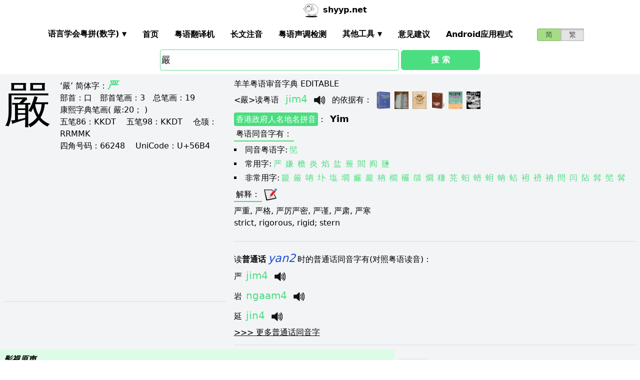

--- FILE ---
content_type: text/html; charset=utf-8
request_url: https://shyyp.net/w/%E5%9A%B4
body_size: 15682
content:
<!DOCTYPE html><html lang="zh"><head><script async="" src="https://www.googletagmanager.com/gtag/js?id=UA-165950884-2"></script><script>window.dataLayer = window.dataLayer || [];
function gtag(){dataLayer.push(arguments);}
gtag('js', new Date());
gtag('config', 'UA-165950884-2');</script><script data-ad-client="ca-pub-3203802924936114" async="" src="https://pagead2.googlesyndication.com/pagead/js/adsbygoogle.js"></script><link href="/imgs/favicon.svg" rel="icon" type="image/svg+xml" sizes="any" data-next-head=""/><meta charSet="utf-8" data-next-head=""/><meta name="viewport" content="width=device-width, initial-scale=1, shrink-to-fit=no" data-next-head=""/><meta name="keywords" content="嚴,粤语发音,发音查询,粤语词典,審音配詞字庫" data-next-head=""/><meta name="description" content="嚴字粤语怎么读点读,广东话怎么读,什么意思,粤语拼音真人发音,審音配詞字庫" data-next-head=""/><meta name="author" content="shyyp.net" data-next-head=""/><title data-next-head="">&#x27;嚴&#x27;字用粤语广东话点读(怎么读) - 粤语在线发音字典-羊羊粤语</title><link rel="canonical" href="https://shyyp.net/w/%E5%9A%B4" data-next-head=""/><link rel="alternate" hrefLang="zh-Hans" href="https://shyyp.net/w/%E5%9A%B4" data-next-head=""/><link rel="alternate" hrefLang="zh-Hant" href="https://shyyp.net/hant/w/%E5%9A%B4" data-next-head=""/><link rel="preload" href="/_next/static/css/3bab3a071c5c4217.css" as="style"/><link rel="stylesheet" href="/_next/static/css/3bab3a071c5c4217.css" data-n-g=""/><link rel="preload" href="/_next/static/css/13d8541c94d84e78.css" as="style"/><link rel="stylesheet" href="/_next/static/css/13d8541c94d84e78.css" data-n-p=""/><noscript data-n-css=""></noscript><script defer="" nomodule="" src="/_next/static/chunks/polyfills-42372ed130431b0a.js"></script><script src="/_next/static/chunks/webpack-73c202d500686ac1.js" defer=""></script><script src="/_next/static/chunks/framework-5f43af1a76a0211a.js" defer=""></script><script src="/_next/static/chunks/main-79874c1937c79de7.js" defer=""></script><script src="/_next/static/chunks/pages/_app-0ebdac7d354525c8.js" defer=""></script><script src="/_next/static/chunks/1283-cdbb85e8106208ce.js" defer=""></script><script src="/_next/static/chunks/7539-e6b314955b4be909.js" defer=""></script><script src="/_next/static/chunks/689-7cd37a19f7ae7503.js" defer=""></script><script src="/_next/static/chunks/7821-ffb166ab6650fb80.js" defer=""></script><script src="/_next/static/chunks/7762-d28f04d153a47c9a.js" defer=""></script><script src="/_next/static/chunks/1375-c9f46a913cb2d811.js" defer=""></script><script src="/_next/static/chunks/6732-1ba4254ea43ed72a.js" defer=""></script><script src="/_next/static/chunks/510-c21b85467f025079.js" defer=""></script><script src="/_next/static/chunks/pages/w/%5Bkw%5D-5bd5cbfe602b97a1.js" defer=""></script><script src="/_next/static/build-1768192189972/_buildManifest.js" defer=""></script><script src="/_next/static/build-1768192189972/_ssgManifest.js" defer=""></script><style id="__jsx-a1e99c47971b65f3">.switch-field.jsx-a1e99c47971b65f3{display:-webkit-box;display:-webkit-flex;display:-moz-box;display:-ms-flexbox;display:flex;margin-bottom:0px;overflow:hidden}.switch-field.jsx-a1e99c47971b65f3 input.jsx-a1e99c47971b65f3{position:absolute!important;clip:rect(0,0,0,0);height:1px;width:1px;border:0;overflow:hidden}.switch-field.jsx-a1e99c47971b65f3 label.jsx-a1e99c47971b65f3{background-color:#e4e4e4;color:rgba(0,0,0,.6);font-size:14px;line-height:1.7;text-align:center;padding:0;margin-right:-1px;border:1px solid rgba(0,0,0,.2);-webkit-box-shadow:inset 0 1px 3px rgba(0,0,0,.3),0 1px rgba(255,255,255,.1);-moz-box-shadow:inset 0 1px 3px rgba(0,0,0,.3),0 1px rgba(255,255,255,.1);box-shadow:inset 0 1px 3px rgba(0,0,0,.3),0 1px rgba(255,255,255,.1);-webkit-transition:all.1s ease-in-out;-moz-transition:all.1s ease-in-out;-o-transition:all.1s ease-in-out;transition:all.1s ease-in-out}.switch-field.jsx-a1e99c47971b65f3 a.jsx-a1e99c47971b65f3{padding:16px}.switch-field.jsx-a1e99c47971b65f3 label.jsx-a1e99c47971b65f3:hover{cursor:pointer}.switch-field.jsx-a1e99c47971b65f3 input.jsx-a1e99c47971b65f3:checked+label.jsx-a1e99c47971b65f3{background-color:#a5dc86;-webkit-box-shadow:none;-moz-box-shadow:none;box-shadow:none}.switch-field.jsx-a1e99c47971b65f3 label.jsx-a1e99c47971b65f3:first-of-type{-webkit-border-radius:4px 0 0 4px;-moz-border-radius:4px 0 0 4px;border-radius:4px 0 0 4px}.switch-field.jsx-a1e99c47971b65f3 label.jsx-a1e99c47971b65f3:last-of-type{-webkit-border-radius:0 4px 4px 0;-moz-border-radius:0 4px 4px 0;border-radius:0 4px 4px 0}</style><style id="__jsx-eb1e20a8044048db">input[type=text],input[type=email]{-webkit-box-sizing:content-box;-moz-box-sizing:content-box;box-sizing:content-box;height:40px;-webkit-border-radius:4px;-moz-border-radius:4px;border-radius:4px;border-width:1px;border-color:#68d391;font-size:18px;background-position:right center;background-repeat:no-repeat;padding-left:2px}input[type=text]:focus,input[type=email]:focus{border-width:2px;border-color:#48bb78}#autocomplete{max-height:196px;overflow-y:scroll;opacity:1}</style></head><body class="antialiased"><div id="__next"><div class="container m-auto"><header class="z-50 myfixed lg:px-16 pl-2 pr-6 bg-white flex flex-wrap items-center justify-between lg:justify-around lg:py-0 py-2"><div class="md:ml-8 md:mr-4 lg:mr-6 lg:ml-20 flex-initial lg:block px-1 font-bold" id="siteIcon"><a href="/"><img class="inline-block rounded-full w-10 h-10 border-2 border-transparent" src="/imgs/sheep.svg" alt=""/><span class="py-4 ml-1">shyyp.net</span></a></div><div class="flex lg:order-last"><div class="mr-8"><form class="jsx-a1e99c47971b65f3 switch-field"><input type="radio" class="jsx-a1e99c47971b65f3" checked=""/><label for="radio-one" class="jsx-a1e99c47971b65f3"><a href="#" class="jsx-a1e99c47971b65f3">简</a></label><input type="radio" class="jsx-a1e99c47971b65f3"/><label for="radio-two" class="jsx-a1e99c47971b65f3"><a href="/hant/w/%E5%9A%B4" class="jsx-a1e99c47971b65f3">繁</a></label></form></div><label for="main-nav-bar-toggle" id="for-main-nav-bar-toggle" class="pointer-cursor lg:hidden block p-1"><svg class="fill-current text-green-600" id="svg-main-nav-bar-toggle" xmlns="http://www.w3.org/2000/svg" width="26" height="26" viewBox="0 0 20 20"><title>main-nav-bar-toggle</title><path d="M0 3h20v2H0V3zm0 6h20v2H0V9zm0 6h20v2H0v-2z"></path></svg></label></div><input class="hidden" type="checkbox" id="main-nav-bar-toggle"/><nav class="border lg:border-0 lg:flex hidden lg:items-center lg:w-auto w-full" id="main-nav-bar"><ul class="lg:flex lg:items-center items-start justify-between text-base text-gray-698 pt-4 lg:pt-0"><li><div class="HoverableSubMenuToggle" id="---"><span class="SubMenuLabel lg:p-4 py-1 px-0 block border-b-2 border-transparent cursor-pointer lg:mb-0 mb-2 font-bold">语言学会粤拼(调形)</span><ul class="hidden lg:absolute lg:p-4 py-1 px-0 lg:mb-0 mb-2 bg-white border-2 border-green-300"><li class="block border-b-2 border-transparent hover:border-green-400 cursor-pointer p-1"><span>语言学会粤拼(数字)</span></li><li class="block border-b-2 border-transparent hover:border-green-400 cursor-pointer p-1"><span>语言学会粤拼(调形)</span></li><li class="block border-b-2 border-transparent hover:border-green-400 cursor-pointer p-1"><span>国际音标IPA</span></li><li class="block border-b-2 border-transparent hover:border-green-400 cursor-pointer p-1"><span>广州拼音</span></li><li class="block border-b-2 border-transparent hover:border-green-400 cursor-pointer p-1"><span>耶鲁拼音</span></li><li class="block border-b-2 border-transparent hover:border-green-400 cursor-pointer p-1"><span>教院拼音</span></li><li class="block border-b-2 border-transparent hover:border-green-400 cursor-pointer p-1"><span>黄锡凌拼音</span></li><li class="block border-b-2 border-transparent hover:border-green-400 cursor-pointer p-1"><span>刘锡祥拼音</span></li><li class="block border-b-2 border-transparent hover:border-green-400 cursor-pointer p-1"><span>简化音标易读不准确</span></li></ul></div></li><li><a class="hover:border-green-400 lg:p-4 py-1 px-0 block border-b-2 border-transparent cursor-pointer lg:mb-0 mb-2 font-bold" href="/" target="_self">首页</a></li><li><a class="hover:border-green-400 lg:p-4 py-1 px-0 block border-b-2 border-transparent cursor-pointer lg:mb-0 mb-2 font-bold" href="/translator" target="_self">粤语翻译机</a></li><li><a class="hover:border-green-400 lg:p-4 py-1 px-0 block border-b-2 border-transparent cursor-pointer lg:mb-0 mb-2 font-bold" href="/romanizer" target="_self">长文注音</a></li><li><a class="hover:border-green-400 lg:p-4 py-1 px-0 block border-b-2 border-transparent cursor-pointer lg:mb-0 mb-2 font-bold" href="/tones" target="_self">粤语声调检测</a></li><li><div class="HoverableSubMenuToggle" id="其他工具"><span class="SubMenuLabel lg:p-4 py-1 px-0 block border-b-2 border-transparent cursor-pointer lg:mb-0 mb-2 font-bold">其他工具</span><ul class="hidden lg:absolute lg:p-4 py-1 px-0 lg:mb-0 mb-2 bg-white border-2 border-green-300"><li class="block border-b-2 border-transparent hover:border-green-400 cursor-pointer p-1"><a href="/phrase/addNewPhrase" target="_self">录入新词</a></li><li class="block border-b-2 border-transparent hover:border-green-400 cursor-pointer p-1"><a href="https://shouji.sogou.com/interface/multilingual.php?language=3" target="_blank">搜狗粤拼输入法</a></li><li class="block border-b-2 border-transparent hover:border-green-400 cursor-pointer p-1"><a href="/books" target="_self">粤语书</a></li></ul></div></li><li><a class="hover:border-green-400 lg:p-4 py-1 px-0 block border-b-2 border-transparent cursor-pointer lg:mb-0 mb-2 font-bold" href="/contact" target="_self">意见建议</a></li><li><a class="hover:border-green-400 lg:p-4 py-1 px-0 block border-b-2 border-transparent cursor-pointer lg:mb-0 mb-2 font-bold" href="/app" target="_self">Android应用程式</a></li></ul></nav></header><div class="jsx-eb1e20a8044048db w-5/6 lg:w-3/6 m-auto relative"><div class="jsx-eb1e20a8044048db flex-no-wrap flex items-center justify-around mt-24"><input type="text" placeholder="Search..." id="mainSearchInput" style="width:74%" class="jsx-eb1e20a8044048db inline-block flex-initial" value="嚴"/><button class="jsx-eb1e20a8044048db ml-1 btn btn-green flex-auto my-1">搜 索</button></div><ul id="autocomplete" class=" absolute w-full bg-gray-100"></ul></div><div class="flex flex-wrap items-top bg-gray-100 mt-1"><div class="flex-auto m-2"><h1 style="font-family:PMingLiU,KaiTi,FangSong,STKaiti,STFangsong,;font-size:6em;margin-right:16px;margin-top:-18px;display:inline-block;float:left">嚴</h1><div class=""><p class="text15">
‘嚴’ <span class="b">简体字：</span><a href='/w/%E4%B8%A5' target='_blank' class='italic text-green-400 text-xl font-bold'>严</a><br/>
<span class="b">部首：</span>口　<span class="b">部首笔画：</span>3　<span class="b">总笔画：</span>19<br/><span class="b">康熙字典笔画</span>( 嚴:20； )
</p></div><div class=""><p class="text16">
<span class="b">五笔86：</span>KKDT　 <span class="b">五笔98：</span>KKDT　 <span class="b">仓颉：</span>RRMMK　<br/>
<span class="b">四角号码：</span>66248　 <span class="b">UniCode：</span>U+56B4</p></div><div class=""> <ins class="adsbygoogle my-2" style="display:block" data-ad-client="ca-pub-3203802924936114" data-ad-slot="6777343641" data-ad-format="auto" data-full-width-responsive="true"></ins> </div><hr style="border-width:1px;margin-top:10px"/></div><div class="flex-auto m-2 MaxAvailable"><h1 class="">羊羊粤语审音字典 EDITABLE</h1><div><div class="border-b-2 mb-4 pb-4"><div class="break-normal">&lt;<!-- -->嚴<!-- -->&gt;<!-- -->读粤语<!-- --> <span class="PSX  text-xl pl-2 pr-1 py-2 PS_jp_dig ">jim4</span><span class="PSX  text-xl pl-2 pr-1 py-2 PS_jp_glyph hidden">jimˎ₄</span><span class="PSX  text-xl pl-2 pr-1 py-2 PS_ipa hidden">jiːm4</span><span class="PSX  text-xl pl-2 pr-1 py-2 PS_canton hidden">yim4</span><span class="PSX  text-xl pl-2 pr-1 py-2 PS_yale hidden">jim4</span><span class="PSX  text-xl pl-2 pr-1 py-2 PS_gaau3jyun2 hidden">yim⁴</span><span class="PSX  text-xl pl-2 pr-1 py-2 PS_wong hidden">ˌjim</span><span class="PSX  text-xl pl-2 pr-1 py-2 PS_lau hidden">yim4</span><span class="PSX  text-xl pl-2 pr-1 py-2 PS_sipa hidden">jiːm4</span><img alt="发音" src="/imgs/horn.png" height="40px" width="40px" class="PSX  text-xl pl-2 pr-1 py-2 pr-2 pl-0 inline horn"/> <!-- -->的依据有<!-- -->： <a class="mx-1 inline" href="/books#zjzd" target="_blank"><img src="/imgs/school/zjzd.jpg" target="_blank" style="display:inline;width:28px;height:35px"/></a><a class="mx-1 inline" href="/books#jjww" target="_blank"><img src="/imgs/school/jjww_smallsize.jpg" target="_blank" style="display:inline;width:28px;height:35px"/></a><a class="mx-1 inline" href="/books#bzjzw" target="_blank"><img src="/imgs/school/bzjzw.jpg" target="_blank" style="display:inline;width:28px;height:35px"/></a><a class="mx-1 inline" href="/books#zmzd" target="_blank"><img src="/imgs/school/zmzd.jpg" target="_blank" style="display:inline;width:28px;height:35px"/></a><a class="mx-1 inline" href="/books#zdzw" target="_blank"><img src="/imgs/school/zdzw.jpg" target="_blank" style="display:inline;width:28px;height:35px"/></a><a class="mx-1 inline" href="/books#tjzd" target="_blank"><img src="/imgs/school/jjtjzd_smallsize.jpg" target="_blank" style="display:inline;width:28px;height:35px"/></a></div><p class="my-1"><a class="mybadge" target="_blank" href="/Hong_Kong_Government_Cantonese_Romanisation">香港政府人名地名拼音</a>：<span class="ml-2 text-lg font-bold">Yim</span></p><div><p><span class="Label">粤语同音字有<!-- -->：</span></p><ul class="my-2"><li class="my-1" style="list-style-type:square;list-style-position:inside"><span>同音粤语字:</span><a href="/w/%E9%AB%A7" class="mx-1 text-green-400">髧</a></li><li class="my-1" style="list-style-type:square;list-style-position:inside"><span>常用字:</span><a href="/w/%E4%B8%A5" class="mx-1 text-green-400">严</a><a href="/w/%E5%AB%8C" class="mx-1 text-green-400">嫌</a><a href="/w/%E6%AA%90" class="mx-1 text-green-400">檐</a><a href="/w/%E7%82%8E" class="mx-1 text-green-400">炎</a><a href="/w/%E7%84%B0" class="mx-1 text-green-400">焰</a><a href="/w/%E7%9B%90" class="mx-1 text-green-400">盐</a><a href="/w/%E7%B0%B7" class="mx-1 text-green-400">簷</a><a href="/w/%E9%96%BB" class="mx-1 text-green-400">閻</a><a href="/w/%E9%98%8E" class="mx-1 text-green-400">阎</a><a href="/w/%E9%B9%BD" class="mx-1 text-green-400">鹽</a></li><li style="list-style-type:square;list-style-position:inside"><span>非常用字:</span><a href="/w/%E4%89%B7" class="mx-1 text-green-400">䉷</a><a href="/w/%E5%8E%B3" class="mx-1 text-green-400">厳</a><a href="/w/%E5%91%A5" class="mx-1 text-green-400">呥</a><a href="/w/%E5%9C%A4" class="mx-1 text-green-400">圤</a><a href="/w/%E5%A1%A9" class="mx-1 text-green-400">塩</a><a href="/w/%E5%A3%9B" class="mx-1 text-green-400">壛</a><a href="/w/%E5%AD%8D" class="mx-1 text-green-400">孍</a><a href="/w/%E5%B7%96" class="mx-1 text-green-400">巖</a><a href="/w/%E6%9F%9F" class="mx-1 text-green-400">柟</a><a href="/w/%E6%AB%A9" class="mx-1 text-green-400">櫩</a><a href="/w/%E6%AC%95" class="mx-1 text-green-400">欕</a><a href="/w/%E7%87%84" class="mx-1 text-green-400">燄</a><a href="/w/%E7%88%93" class="mx-1 text-green-400">爓</a><a href="/w/%E7%A8%B4" class="mx-1 text-green-400">稴</a><a href="/w/%E8%8A%AB" class="mx-1 text-green-400">芫</a><a href="/w/%E8%9A%8E" class="mx-1 text-green-400">蚎</a><a href="/w/%E8%9A%92" class="mx-1 text-green-400">蚒</a><a href="/w/%E8%9A%A6" class="mx-1 text-green-400">蚦</a><a href="/w/%E8%9A%BA" class="mx-1 text-green-400">蚺</a><a href="/w/%E8%9B%85" class="mx-1 text-green-400">蛅</a><a href="/w/%E8%A1%BB" class="mx-1 text-green-400">衻</a><a href="/w/%E8%A2%87" class="mx-1 text-green-400">袇</a><a href="/w/%E8%A2%A1" class="mx-1 text-green-400">袡</a><a href="/w/%E9%96%86" class="mx-1 text-green-400">閆</a><a href="/w/%E9%97%AB" class="mx-1 text-green-400">闫</a><a href="/w/%E9%98%BD" class="mx-1 text-green-400">阽</a><a href="/w/%E9%AB%A5" class="mx-1 text-green-400">髥</a><a href="/w/%E9%AB%A7" class="mx-1 text-green-400">髧</a><a href="/w/%E9%AB%AF" class="mx-1 text-green-400">髯</a></li></ul></div><div><div><span class="Label">解释<!-- -->：</span><div class="BtnWithTooltip_ToolTip__GstiY align-bottom"><div><span class="BtnWithTooltip_tooltiptext__NIl_l">修改/编辑</span><img src="/imgs/edit32x32.png" alt="edit" class="cursor-pointer" style="width:26px;height:26px"/></div></div></div><ul class="my-2"><li><span>严重, 严格, 严厉严密, 严谨, 严肃, 严寒</span></li><li><span>strict, rigorous, rigid; stern</span></li></ul></div></div></div><ul><li class="mb-3"><p class="">读<span class="font-bold">普通话</span><span class="PSX_mandarin mx-1">yan2</span>时的普通话同音字有(对照粤语读音)：</p><p><a href="/w/%E4%B8%A5">严</a><span class=""><span class="PSX  text-xl pl-2 pr-1 py-2 PS_jp_dig ">jim4</span><span class="PSX  text-xl pl-2 pr-1 py-2 PS_jp_glyph hidden">jimˎ₄</span><span class="PSX  text-xl pl-2 pr-1 py-2 PS_ipa hidden">jiːm4</span><span class="PSX  text-xl pl-2 pr-1 py-2 PS_canton hidden">yim4</span><span class="PSX  text-xl pl-2 pr-1 py-2 PS_yale hidden">jim4</span><span class="PSX  text-xl pl-2 pr-1 py-2 PS_gaau3jyun2 hidden">yim⁴</span><span class="PSX  text-xl pl-2 pr-1 py-2 PS_wong hidden">ˌjim</span><span class="PSX  text-xl pl-2 pr-1 py-2 PS_lau hidden">yim4</span><span class="PSX  text-xl pl-2 pr-1 py-2 PS_sipa hidden">jiːm4</span><img alt="发音" src="/imgs/horn.png" height="40px" width="40px" class="PSX  text-xl pl-2 pr-1 py-2 pr-2 pl-0 inline horn"/></span></p><p><a href="/w/%E5%B2%A9">岩</a><span class=""><span class="PSX  text-xl pl-2 pr-1 py-2 PS_jp_dig ">ngaam4</span><span class="PSX  text-xl pl-2 pr-1 py-2 PS_jp_glyph hidden">ngaamˎ₄</span><span class="PSX  text-xl pl-2 pr-1 py-2 PS_ipa hidden">ŋaːm4</span><span class="PSX  text-xl pl-2 pr-1 py-2 PS_canton hidden">ngam4</span><span class="PSX  text-xl pl-2 pr-1 py-2 PS_yale hidden">ngaam4</span><span class="PSX  text-xl pl-2 pr-1 py-2 PS_gaau3jyun2 hidden">ngaam⁴</span><span class="PSX  text-xl pl-2 pr-1 py-2 PS_wong hidden">ˌŋam</span><span class="PSX  text-xl pl-2 pr-1 py-2 PS_lau hidden">ngaam4</span><span class="PSX  text-xl pl-2 pr-1 py-2 PS_sipa hidden">ŋaːm4</span><img alt="发音" src="/imgs/horn.png" height="40px" width="40px" class="PSX  text-xl pl-2 pr-1 py-2 pr-2 pl-0 inline horn"/></span></p><p><a href="/w/%E5%BB%B6">延</a><span class=""><span class="PSX  text-xl pl-2 pr-1 py-2 PS_jp_dig ">jin4</span><span class="PSX  text-xl pl-2 pr-1 py-2 PS_jp_glyph hidden">jinˎ₄</span><span class="PSX  text-xl pl-2 pr-1 py-2 PS_ipa hidden">jiːn4</span><span class="PSX  text-xl pl-2 pr-1 py-2 PS_canton hidden">yin4</span><span class="PSX  text-xl pl-2 pr-1 py-2 PS_yale hidden">jin4</span><span class="PSX  text-xl pl-2 pr-1 py-2 PS_gaau3jyun2 hidden">yin⁴</span><span class="PSX  text-xl pl-2 pr-1 py-2 PS_wong hidden">ˌjin</span><span class="PSX  text-xl pl-2 pr-1 py-2 PS_lau hidden">yin4</span><span class="PSX  text-xl pl-2 pr-1 py-2 PS_sipa hidden">jiːn4</span><img alt="发音" src="/imgs/horn.png" height="40px" width="40px" class="PSX  text-xl pl-2 pr-1 py-2 pr-2 pl-0 inline horn"/></span></p><div class="hidden" id="more_homo_yan2"><p><a href="/w/%E6%AA%90">檐</a> <span class=""><span class="PSX  text-xl pl-2 pr-1 py-2 PS_jp_dig ">gim2</span><span class="PSX  text-xl pl-2 pr-1 py-2 PS_jp_glyph hidden">gim´²</span><span class="PSX  text-xl pl-2 pr-1 py-2 PS_ipa hidden">giːm2</span><span class="PSX  text-xl pl-2 pr-1 py-2 PS_canton hidden">gim2</span><span class="PSX  text-xl pl-2 pr-1 py-2 PS_yale hidden">gim2</span><span class="PSX  text-xl pl-2 pr-1 py-2 PS_gaau3jyun2 hidden">gim²</span><span class="PSX  text-xl pl-2 pr-1 py-2 PS_wong hidden">´gim</span><span class="PSX  text-xl pl-2 pr-1 py-2 PS_lau hidden">gim2</span><span class="PSX  text-xl pl-2 pr-1 py-2 PS_sipa hidden">giːm2</span><img alt="发音" src="/imgs/horn.png" height="40px" width="40px" class="PSX  text-xl pl-2 pr-1 py-2 pr-2 pl-0 inline horn"/></span><span class=""><span class="PSX  text-xl pl-2 pr-1 py-2 PS_jp_dig ">jam4</span><span class="PSX  text-xl pl-2 pr-1 py-2 PS_jp_glyph hidden">jamˎ₄</span><span class="PSX  text-xl pl-2 pr-1 py-2 PS_ipa hidden">jɐm4</span><span class="PSX  text-xl pl-2 pr-1 py-2 PS_canton hidden">yem4</span><span class="PSX  text-xl pl-2 pr-1 py-2 PS_yale hidden">jam4</span><span class="PSX  text-xl pl-2 pr-1 py-2 PS_gaau3jyun2 hidden">yam⁴</span><span class="PSX  text-xl pl-2 pr-1 py-2 PS_wong hidden">ˌjɐm</span><span class="PSX  text-xl pl-2 pr-1 py-2 PS_lau hidden">yam4</span><span class="PSX  text-xl pl-2 pr-1 py-2 PS_sipa hidden">jʌm4</span><img alt="发音" src="/imgs/horn.png" height="40px" width="40px" class="PSX  text-xl pl-2 pr-1 py-2 pr-2 pl-0 inline horn"/></span><span class=""><span class="PSX  text-xl pl-2 pr-1 py-2 PS_jp_dig ">jim4</span><span class="PSX  text-xl pl-2 pr-1 py-2 PS_jp_glyph hidden">jimˎ₄</span><span class="PSX  text-xl pl-2 pr-1 py-2 PS_ipa hidden">jiːm4</span><span class="PSX  text-xl pl-2 pr-1 py-2 PS_canton hidden">yim4</span><span class="PSX  text-xl pl-2 pr-1 py-2 PS_yale hidden">jim4</span><span class="PSX  text-xl pl-2 pr-1 py-2 PS_gaau3jyun2 hidden">yim⁴</span><span class="PSX  text-xl pl-2 pr-1 py-2 PS_wong hidden">ˌjim</span><span class="PSX  text-xl pl-2 pr-1 py-2 PS_lau hidden">yim4</span><span class="PSX  text-xl pl-2 pr-1 py-2 PS_sipa hidden">jiːm4</span><img alt="发音" src="/imgs/horn.png" height="40px" width="40px" class="PSX  text-xl pl-2 pr-1 py-2 pr-2 pl-0 inline horn"/></span><span class=""><span class="PSX  text-xl pl-2 pr-1 py-2 PS_jp_dig ">sim4</span><span class="PSX  text-xl pl-2 pr-1 py-2 PS_jp_glyph hidden">simˎ₄</span><span class="PSX  text-xl pl-2 pr-1 py-2 PS_ipa hidden">siːm4</span><span class="PSX  text-xl pl-2 pr-1 py-2 PS_canton hidden">xim4</span><span class="PSX  text-xl pl-2 pr-1 py-2 PS_yale hidden">sim4</span><span class="PSX  text-xl pl-2 pr-1 py-2 PS_gaau3jyun2 hidden">sim⁴</span><span class="PSX  text-xl pl-2 pr-1 py-2 PS_wong hidden">ˌsim</span><span class="PSX  text-xl pl-2 pr-1 py-2 PS_lau hidden">sim4</span><span class="PSX  text-xl pl-2 pr-1 py-2 PS_sipa hidden">siːm4</span><img alt="发音" src="/imgs/horn.png" height="40px" width="40px" class="PSX  text-xl pl-2 pr-1 py-2 pr-2 pl-0 inline horn"/></span> </p><p><a href="/w/%E6%B2%BF">沿</a> <span class=""><span class="PSX  text-xl pl-2 pr-1 py-2 PS_jp_dig ">jyun4</span><span class="PSX  text-xl pl-2 pr-1 py-2 PS_jp_glyph hidden">jyunˎ₄</span><span class="PSX  text-xl pl-2 pr-1 py-2 PS_ipa hidden">jyːn4</span><span class="PSX  text-xl pl-2 pr-1 py-2 PS_canton hidden">yun4</span><span class="PSX  text-xl pl-2 pr-1 py-2 PS_yale hidden">jyn4</span><span class="PSX  text-xl pl-2 pr-1 py-2 PS_gaau3jyun2 hidden">yuen⁴</span><span class="PSX  text-xl pl-2 pr-1 py-2 PS_wong hidden">ˌjyn</span><span class="PSX  text-xl pl-2 pr-1 py-2 PS_lau hidden">yun4</span><span class="PSX  text-xl pl-2 pr-1 py-2 PS_sipa hidden">jyːn4</span><img alt="发音" src="/imgs/horn.png" height="40px" width="40px" class="PSX  text-xl pl-2 pr-1 py-2 pr-2 pl-0 inline horn"/></span> </p><p><a href="/w/%E7%82%8E">炎</a> <span class=""><span class="PSX  text-xl pl-2 pr-1 py-2 PS_jp_dig ">jim4</span><span class="PSX  text-xl pl-2 pr-1 py-2 PS_jp_glyph hidden">jimˎ₄</span><span class="PSX  text-xl pl-2 pr-1 py-2 PS_ipa hidden">jiːm4</span><span class="PSX  text-xl pl-2 pr-1 py-2 PS_canton hidden">yim4</span><span class="PSX  text-xl pl-2 pr-1 py-2 PS_yale hidden">jim4</span><span class="PSX  text-xl pl-2 pr-1 py-2 PS_gaau3jyun2 hidden">yim⁴</span><span class="PSX  text-xl pl-2 pr-1 py-2 PS_wong hidden">ˌjim</span><span class="PSX  text-xl pl-2 pr-1 py-2 PS_lau hidden">yim4</span><span class="PSX  text-xl pl-2 pr-1 py-2 PS_sipa hidden">jiːm4</span><img alt="发音" src="/imgs/horn.png" height="40px" width="40px" class="PSX  text-xl pl-2 pr-1 py-2 pr-2 pl-0 inline horn"/></span><span class=""><span class="PSX  text-xl pl-2 pr-1 py-2 PS_jp_dig ">taam4</span><span class="PSX  text-xl pl-2 pr-1 py-2 PS_jp_glyph hidden">taamˎ₄</span><span class="PSX  text-xl pl-2 pr-1 py-2 PS_ipa hidden">taːm4</span><span class="PSX  text-xl pl-2 pr-1 py-2 PS_canton hidden">tam4</span><span class="PSX  text-xl pl-2 pr-1 py-2 PS_yale hidden">taam4</span><span class="PSX  text-xl pl-2 pr-1 py-2 PS_gaau3jyun2 hidden">taam⁴</span><span class="PSX  text-xl pl-2 pr-1 py-2 PS_wong hidden">ˌtam</span><span class="PSX  text-xl pl-2 pr-1 py-2 PS_lau hidden">taam4</span><span class="PSX  text-xl pl-2 pr-1 py-2 PS_sipa hidden">taːm4</span><img alt="发音" src="/imgs/horn.png" height="40px" width="40px" class="PSX  text-xl pl-2 pr-1 py-2 pr-2 pl-0 inline horn"/></span> </p><p><a href="/w/%E7%9B%90">盐</a> <span class=""><span class="PSX  text-xl pl-2 pr-1 py-2 PS_jp_dig ">jim4</span><span class="PSX  text-xl pl-2 pr-1 py-2 PS_jp_glyph hidden">jimˎ₄</span><span class="PSX  text-xl pl-2 pr-1 py-2 PS_ipa hidden">jiːm4</span><span class="PSX  text-xl pl-2 pr-1 py-2 PS_canton hidden">yim4</span><span class="PSX  text-xl pl-2 pr-1 py-2 PS_yale hidden">jim4</span><span class="PSX  text-xl pl-2 pr-1 py-2 PS_gaau3jyun2 hidden">yim⁴</span><span class="PSX  text-xl pl-2 pr-1 py-2 PS_wong hidden">ˌjim</span><span class="PSX  text-xl pl-2 pr-1 py-2 PS_lau hidden">yim4</span><span class="PSX  text-xl pl-2 pr-1 py-2 PS_sipa hidden">jiːm4</span><img alt="发音" src="/imgs/horn.png" height="40px" width="40px" class="PSX  text-xl pl-2 pr-1 py-2 pr-2 pl-0 inline horn"/></span><span class=""><span class="PSX  text-xl pl-2 pr-1 py-2 PS_jp_dig ">jim6</span><span class="PSX  text-xl pl-2 pr-1 py-2 PS_jp_glyph hidden">jimˍ₆</span><span class="PSX  text-xl pl-2 pr-1 py-2 PS_ipa hidden">jiːm6</span><span class="PSX  text-xl pl-2 pr-1 py-2 PS_canton hidden">yim6</span><span class="PSX  text-xl pl-2 pr-1 py-2 PS_yale hidden">jim6</span><span class="PSX  text-xl pl-2 pr-1 py-2 PS_gaau3jyun2 hidden">yim⁶</span><span class="PSX  text-xl pl-2 pr-1 py-2 PS_wong hidden">_jim</span><span class="PSX  text-xl pl-2 pr-1 py-2 PS_lau hidden">yim6</span><span class="PSX  text-xl pl-2 pr-1 py-2 PS_sipa hidden">jiːm6</span><img alt="发音" src="/imgs/horn.png" height="40px" width="40px" class="PSX  text-xl pl-2 pr-1 py-2 pr-2 pl-0 inline horn"/></span> </p><p><a href="/w/%E7%A0%94">研</a> <span class=""><span class="PSX  text-xl pl-2 pr-1 py-2 PS_jp_dig ">jin4</span><span class="PSX  text-xl pl-2 pr-1 py-2 PS_jp_glyph hidden">jinˎ₄</span><span class="PSX  text-xl pl-2 pr-1 py-2 PS_ipa hidden">jiːn4</span><span class="PSX  text-xl pl-2 pr-1 py-2 PS_canton hidden">yin4</span><span class="PSX  text-xl pl-2 pr-1 py-2 PS_yale hidden">jin4</span><span class="PSX  text-xl pl-2 pr-1 py-2 PS_gaau3jyun2 hidden">yin⁴</span><span class="PSX  text-xl pl-2 pr-1 py-2 PS_wong hidden">ˌjin</span><span class="PSX  text-xl pl-2 pr-1 py-2 PS_lau hidden">yin4</span><span class="PSX  text-xl pl-2 pr-1 py-2 PS_sipa hidden">jiːn4</span><img alt="发音" src="/imgs/horn.png" height="40px" width="40px" class="PSX  text-xl pl-2 pr-1 py-2 pr-2 pl-0 inline horn"/></span><span class=""><span class="PSX  text-xl pl-2 pr-1 py-2 PS_jp_dig ">jin6</span><span class="PSX  text-xl pl-2 pr-1 py-2 PS_jp_glyph hidden">jinˍ₆</span><span class="PSX  text-xl pl-2 pr-1 py-2 PS_ipa hidden">jiːn6</span><span class="PSX  text-xl pl-2 pr-1 py-2 PS_canton hidden">yin6</span><span class="PSX  text-xl pl-2 pr-1 py-2 PS_yale hidden">jin6</span><span class="PSX  text-xl pl-2 pr-1 py-2 PS_gaau3jyun2 hidden">yin⁶</span><span class="PSX  text-xl pl-2 pr-1 py-2 PS_wong hidden">_jin</span><span class="PSX  text-xl pl-2 pr-1 py-2 PS_lau hidden">yin6</span><span class="PSX  text-xl pl-2 pr-1 py-2 PS_sipa hidden">jiːn6</span><img alt="发音" src="/imgs/horn.png" height="40px" width="40px" class="PSX  text-xl pl-2 pr-1 py-2 pr-2 pl-0 inline horn"/></span><span class=""><span class="PSX  text-xl pl-2 pr-1 py-2 PS_jp_dig ">ngaan4</span><span class="PSX  text-xl pl-2 pr-1 py-2 PS_jp_glyph hidden">ngaanˎ₄</span><span class="PSX  text-xl pl-2 pr-1 py-2 PS_ipa hidden">ŋaːn4</span><span class="PSX  text-xl pl-2 pr-1 py-2 PS_canton hidden">ngan4</span><span class="PSX  text-xl pl-2 pr-1 py-2 PS_yale hidden">ngaan4</span><span class="PSX  text-xl pl-2 pr-1 py-2 PS_gaau3jyun2 hidden">ngaan⁴</span><span class="PSX  text-xl pl-2 pr-1 py-2 PS_wong hidden">ˌŋan</span><span class="PSX  text-xl pl-2 pr-1 py-2 PS_lau hidden">ngaan4</span><span class="PSX  text-xl pl-2 pr-1 py-2 PS_sipa hidden">ŋaːn4</span><img alt="发音" src="/imgs/horn.png" height="40px" width="40px" class="PSX  text-xl pl-2 pr-1 py-2 pr-2 pl-0 inline horn"/></span> </p><p><a href="/w/%E7%B0%B7">簷</a> <span class=""><span class="PSX  text-xl pl-2 pr-1 py-2 PS_jp_dig ">jam4</span><span class="PSX  text-xl pl-2 pr-1 py-2 PS_jp_glyph hidden">jamˎ₄</span><span class="PSX  text-xl pl-2 pr-1 py-2 PS_ipa hidden">jɐm4</span><span class="PSX  text-xl pl-2 pr-1 py-2 PS_canton hidden">yem4</span><span class="PSX  text-xl pl-2 pr-1 py-2 PS_yale hidden">jam4</span><span class="PSX  text-xl pl-2 pr-1 py-2 PS_gaau3jyun2 hidden">yam⁴</span><span class="PSX  text-xl pl-2 pr-1 py-2 PS_wong hidden">ˌjɐm</span><span class="PSX  text-xl pl-2 pr-1 py-2 PS_lau hidden">yam4</span><span class="PSX  text-xl pl-2 pr-1 py-2 PS_sipa hidden">jʌm4</span><img alt="发音" src="/imgs/horn.png" height="40px" width="40px" class="PSX  text-xl pl-2 pr-1 py-2 pr-2 pl-0 inline horn"/></span><span class=""><span class="PSX  text-xl pl-2 pr-1 py-2 PS_jp_dig ">jim4</span><span class="PSX  text-xl pl-2 pr-1 py-2 PS_jp_glyph hidden">jimˎ₄</span><span class="PSX  text-xl pl-2 pr-1 py-2 PS_ipa hidden">jiːm4</span><span class="PSX  text-xl pl-2 pr-1 py-2 PS_canton hidden">yim4</span><span class="PSX  text-xl pl-2 pr-1 py-2 PS_yale hidden">jim4</span><span class="PSX  text-xl pl-2 pr-1 py-2 PS_gaau3jyun2 hidden">yim⁴</span><span class="PSX  text-xl pl-2 pr-1 py-2 PS_wong hidden">ˌjim</span><span class="PSX  text-xl pl-2 pr-1 py-2 PS_lau hidden">yim4</span><span class="PSX  text-xl pl-2 pr-1 py-2 PS_sipa hidden">jiːm4</span><img alt="发音" src="/imgs/horn.png" height="40px" width="40px" class="PSX  text-xl pl-2 pr-1 py-2 pr-2 pl-0 inline horn"/></span><span class=""><span class="PSX  text-xl pl-2 pr-1 py-2 PS_jp_dig ">sim4</span><span class="PSX  text-xl pl-2 pr-1 py-2 PS_jp_glyph hidden">simˎ₄</span><span class="PSX  text-xl pl-2 pr-1 py-2 PS_ipa hidden">siːm4</span><span class="PSX  text-xl pl-2 pr-1 py-2 PS_canton hidden">xim4</span><span class="PSX  text-xl pl-2 pr-1 py-2 PS_yale hidden">sim4</span><span class="PSX  text-xl pl-2 pr-1 py-2 PS_gaau3jyun2 hidden">sim⁴</span><span class="PSX  text-xl pl-2 pr-1 py-2 PS_wong hidden">ˌsim</span><span class="PSX  text-xl pl-2 pr-1 py-2 PS_lau hidden">sim4</span><span class="PSX  text-xl pl-2 pr-1 py-2 PS_sipa hidden">siːm4</span><img alt="发音" src="/imgs/horn.png" height="40px" width="40px" class="PSX  text-xl pl-2 pr-1 py-2 pr-2 pl-0 inline horn"/></span> </p><p><a href="/w/%E8%9C%92">蜒</a> <span class=""><span class="PSX  text-xl pl-2 pr-1 py-2 PS_jp_dig ">jin4</span><span class="PSX  text-xl pl-2 pr-1 py-2 PS_jp_glyph hidden">jinˎ₄</span><span class="PSX  text-xl pl-2 pr-1 py-2 PS_ipa hidden">jiːn4</span><span class="PSX  text-xl pl-2 pr-1 py-2 PS_canton hidden">yin4</span><span class="PSX  text-xl pl-2 pr-1 py-2 PS_yale hidden">jin4</span><span class="PSX  text-xl pl-2 pr-1 py-2 PS_gaau3jyun2 hidden">yin⁴</span><span class="PSX  text-xl pl-2 pr-1 py-2 PS_wong hidden">ˌjin</span><span class="PSX  text-xl pl-2 pr-1 py-2 PS_lau hidden">yin4</span><span class="PSX  text-xl pl-2 pr-1 py-2 PS_sipa hidden">jiːn4</span><img alt="发音" src="/imgs/horn.png" height="40px" width="40px" class="PSX  text-xl pl-2 pr-1 py-2 pr-2 pl-0 inline horn"/></span> </p><p><a href="/w/%E8%A8%80">言</a> <span class=""><span class="PSX  text-xl pl-2 pr-1 py-2 PS_jp_dig ">jin4</span><span class="PSX  text-xl pl-2 pr-1 py-2 PS_jp_glyph hidden">jinˎ₄</span><span class="PSX  text-xl pl-2 pr-1 py-2 PS_ipa hidden">jiːn4</span><span class="PSX  text-xl pl-2 pr-1 py-2 PS_canton hidden">yin4</span><span class="PSX  text-xl pl-2 pr-1 py-2 PS_yale hidden">jin4</span><span class="PSX  text-xl pl-2 pr-1 py-2 PS_gaau3jyun2 hidden">yin⁴</span><span class="PSX  text-xl pl-2 pr-1 py-2 PS_wong hidden">ˌjin</span><span class="PSX  text-xl pl-2 pr-1 py-2 PS_lau hidden">yin4</span><span class="PSX  text-xl pl-2 pr-1 py-2 PS_sipa hidden">jiːn4</span><img alt="发音" src="/imgs/horn.png" height="40px" width="40px" class="PSX  text-xl pl-2 pr-1 py-2 pr-2 pl-0 inline horn"/></span> </p><p><a href="/w/%E9%93%85">铅</a> <span class=""><span class="PSX  text-xl pl-2 pr-1 py-2 PS_jp_dig ">jyun4</span><span class="PSX  text-xl pl-2 pr-1 py-2 PS_jp_glyph hidden">jyunˎ₄</span><span class="PSX  text-xl pl-2 pr-1 py-2 PS_ipa hidden">jyːn4</span><span class="PSX  text-xl pl-2 pr-1 py-2 PS_canton hidden">yun4</span><span class="PSX  text-xl pl-2 pr-1 py-2 PS_yale hidden">jyn4</span><span class="PSX  text-xl pl-2 pr-1 py-2 PS_gaau3jyun2 hidden">yuen⁴</span><span class="PSX  text-xl pl-2 pr-1 py-2 PS_wong hidden">ˌjyn</span><span class="PSX  text-xl pl-2 pr-1 py-2 PS_lau hidden">yun4</span><span class="PSX  text-xl pl-2 pr-1 py-2 PS_sipa hidden">jyːn4</span><img alt="发音" src="/imgs/horn.png" height="40px" width="40px" class="PSX  text-xl pl-2 pr-1 py-2 pr-2 pl-0 inline horn"/></span> </p><p><a href="/w/%E9%96%BB">閻</a> <span class=""><span class="PSX  text-xl pl-2 pr-1 py-2 PS_jp_dig ">jim4</span><span class="PSX  text-xl pl-2 pr-1 py-2 PS_jp_glyph hidden">jimˎ₄</span><span class="PSX  text-xl pl-2 pr-1 py-2 PS_ipa hidden">jiːm4</span><span class="PSX  text-xl pl-2 pr-1 py-2 PS_canton hidden">yim4</span><span class="PSX  text-xl pl-2 pr-1 py-2 PS_yale hidden">jim4</span><span class="PSX  text-xl pl-2 pr-1 py-2 PS_gaau3jyun2 hidden">yim⁴</span><span class="PSX  text-xl pl-2 pr-1 py-2 PS_wong hidden">ˌjim</span><span class="PSX  text-xl pl-2 pr-1 py-2 PS_lau hidden">yim4</span><span class="PSX  text-xl pl-2 pr-1 py-2 PS_sipa hidden">jiːm4</span><img alt="发音" src="/imgs/horn.png" height="40px" width="40px" class="PSX  text-xl pl-2 pr-1 py-2 pr-2 pl-0 inline horn"/></span> </p><p><a href="/w/%E9%98%8E">阎</a> <span class=""><span class="PSX  text-xl pl-2 pr-1 py-2 PS_jp_dig ">jim4</span><span class="PSX  text-xl pl-2 pr-1 py-2 PS_jp_glyph hidden">jimˎ₄</span><span class="PSX  text-xl pl-2 pr-1 py-2 PS_ipa hidden">jiːm4</span><span class="PSX  text-xl pl-2 pr-1 py-2 PS_canton hidden">yim4</span><span class="PSX  text-xl pl-2 pr-1 py-2 PS_yale hidden">jim4</span><span class="PSX  text-xl pl-2 pr-1 py-2 PS_gaau3jyun2 hidden">yim⁴</span><span class="PSX  text-xl pl-2 pr-1 py-2 PS_wong hidden">ˌjim</span><span class="PSX  text-xl pl-2 pr-1 py-2 PS_lau hidden">yim4</span><span class="PSX  text-xl pl-2 pr-1 py-2 PS_sipa hidden">jiːm4</span><img alt="发音" src="/imgs/horn.png" height="40px" width="40px" class="PSX  text-xl pl-2 pr-1 py-2 pr-2 pl-0 inline horn"/></span> </p><p><a href="/w/%E9%A1%8F">顏</a> <span class=""><span class="PSX  text-xl pl-2 pr-1 py-2 PS_jp_dig ">ngaan4</span><span class="PSX  text-xl pl-2 pr-1 py-2 PS_jp_glyph hidden">ngaanˎ₄</span><span class="PSX  text-xl pl-2 pr-1 py-2 PS_ipa hidden">ŋaːn4</span><span class="PSX  text-xl pl-2 pr-1 py-2 PS_canton hidden">ngan4</span><span class="PSX  text-xl pl-2 pr-1 py-2 PS_yale hidden">ngaan4</span><span class="PSX  text-xl pl-2 pr-1 py-2 PS_gaau3jyun2 hidden">ngaan⁴</span><span class="PSX  text-xl pl-2 pr-1 py-2 PS_wong hidden">ˌŋan</span><span class="PSX  text-xl pl-2 pr-1 py-2 PS_lau hidden">ngaan4</span><span class="PSX  text-xl pl-2 pr-1 py-2 PS_sipa hidden">ŋaːn4</span><img alt="发音" src="/imgs/horn.png" height="40px" width="40px" class="PSX  text-xl pl-2 pr-1 py-2 pr-2 pl-0 inline horn"/></span> </p><p><a href="/w/%E9%A2%9C">颜</a> <span class=""><span class="PSX  text-xl pl-2 pr-1 py-2 PS_jp_dig ">ngaan4</span><span class="PSX  text-xl pl-2 pr-1 py-2 PS_jp_glyph hidden">ngaanˎ₄</span><span class="PSX  text-xl pl-2 pr-1 py-2 PS_ipa hidden">ŋaːn4</span><span class="PSX  text-xl pl-2 pr-1 py-2 PS_canton hidden">ngan4</span><span class="PSX  text-xl pl-2 pr-1 py-2 PS_yale hidden">ngaan4</span><span class="PSX  text-xl pl-2 pr-1 py-2 PS_gaau3jyun2 hidden">ngaan⁴</span><span class="PSX  text-xl pl-2 pr-1 py-2 PS_wong hidden">ˌŋan</span><span class="PSX  text-xl pl-2 pr-1 py-2 PS_lau hidden">ngaan4</span><span class="PSX  text-xl pl-2 pr-1 py-2 PS_sipa hidden">ŋaːn4</span><img alt="发音" src="/imgs/horn.png" height="40px" width="40px" class="PSX  text-xl pl-2 pr-1 py-2 pr-2 pl-0 inline horn"/></span> </p><p><a href="/w/%E9%B9%BD">鹽</a> <span class=""><span class="PSX  text-xl pl-2 pr-1 py-2 PS_jp_dig ">jim4</span><span class="PSX  text-xl pl-2 pr-1 py-2 PS_jp_glyph hidden">jimˎ₄</span><span class="PSX  text-xl pl-2 pr-1 py-2 PS_ipa hidden">jiːm4</span><span class="PSX  text-xl pl-2 pr-1 py-2 PS_canton hidden">yim4</span><span class="PSX  text-xl pl-2 pr-1 py-2 PS_yale hidden">jim4</span><span class="PSX  text-xl pl-2 pr-1 py-2 PS_gaau3jyun2 hidden">yim⁴</span><span class="PSX  text-xl pl-2 pr-1 py-2 PS_wong hidden">ˌjim</span><span class="PSX  text-xl pl-2 pr-1 py-2 PS_lau hidden">yim4</span><span class="PSX  text-xl pl-2 pr-1 py-2 PS_sipa hidden">jiːm4</span><img alt="发音" src="/imgs/horn.png" height="40px" width="40px" class="PSX  text-xl pl-2 pr-1 py-2 pr-2 pl-0 inline horn"/></span><span class=""><span class="PSX  text-xl pl-2 pr-1 py-2 PS_jp_dig ">jim6</span><span class="PSX  text-xl pl-2 pr-1 py-2 PS_jp_glyph hidden">jimˍ₆</span><span class="PSX  text-xl pl-2 pr-1 py-2 PS_ipa hidden">jiːm6</span><span class="PSX  text-xl pl-2 pr-1 py-2 PS_canton hidden">yim6</span><span class="PSX  text-xl pl-2 pr-1 py-2 PS_yale hidden">jim6</span><span class="PSX  text-xl pl-2 pr-1 py-2 PS_gaau3jyun2 hidden">yim⁶</span><span class="PSX  text-xl pl-2 pr-1 py-2 PS_wong hidden">_jim</span><span class="PSX  text-xl pl-2 pr-1 py-2 PS_lau hidden">yim6</span><span class="PSX  text-xl pl-2 pr-1 py-2 PS_sipa hidden">jiːm6</span><img alt="发音" src="/imgs/horn.png" height="40px" width="40px" class="PSX  text-xl pl-2 pr-1 py-2 pr-2 pl-0 inline horn"/></span> </p><p><a href="/w/%E5%8E%B3">厳</a> <span class=""><span class="PSX  text-xl pl-2 pr-1 py-2 PS_jp_dig ">jim4</span><span class="PSX  text-xl pl-2 pr-1 py-2 PS_jp_glyph hidden">jimˎ₄</span><span class="PSX  text-xl pl-2 pr-1 py-2 PS_ipa hidden">jiːm4</span><span class="PSX  text-xl pl-2 pr-1 py-2 PS_canton hidden">yim4</span><span class="PSX  text-xl pl-2 pr-1 py-2 PS_yale hidden">jim4</span><span class="PSX  text-xl pl-2 pr-1 py-2 PS_gaau3jyun2 hidden">yim⁴</span><span class="PSX  text-xl pl-2 pr-1 py-2 PS_wong hidden">ˌjim</span><span class="PSX  text-xl pl-2 pr-1 py-2 PS_lau hidden">yim4</span><span class="PSX  text-xl pl-2 pr-1 py-2 PS_sipa hidden">jiːm4</span><img alt="发音" src="/imgs/horn.png" height="40px" width="40px" class="PSX  text-xl pl-2 pr-1 py-2 pr-2 pl-0 inline horn"/></span> </p><p><a href="/w/%E5%95%B1">啱</a> <span class=""><span class="PSX  text-xl pl-2 pr-1 py-2 PS_jp_dig ">aam1</span><span class="PSX  text-xl pl-2 pr-1 py-2 PS_jp_glyph hidden">aamˉ¹</span><span class="PSX  text-xl pl-2 pr-1 py-2 PS_ipa hidden">aam1</span><span class="PSX  text-xl pl-2 pr-1 py-2 PS_canton hidden">aam1</span><span class="PSX  text-xl pl-2 pr-1 py-2 PS_yale hidden">aam1</span><span class="PSX  text-xl pl-2 pr-1 py-2 PS_gaau3jyun2 hidden">aam1</span><span class="PSX  text-xl pl-2 pr-1 py-2 PS_wong hidden">aam1</span><span class="PSX  text-xl pl-2 pr-1 py-2 PS_lau hidden">aam1</span><span class="PSX  text-xl pl-2 pr-1 py-2 PS_sipa hidden">aam1</span><img alt="发音" src="/imgs/horn.png" height="40px" width="40px" class="PSX  text-xl pl-2 pr-1 py-2 pr-2 pl-0 inline horn"/></span><span class=""><span class="PSX  text-xl pl-2 pr-1 py-2 PS_jp_dig ">ngaam1</span><span class="PSX  text-xl pl-2 pr-1 py-2 PS_jp_glyph hidden">ngaamˉ¹</span><span class="PSX  text-xl pl-2 pr-1 py-2 PS_ipa hidden">ngaam1</span><span class="PSX  text-xl pl-2 pr-1 py-2 PS_canton hidden">ngaam1</span><span class="PSX  text-xl pl-2 pr-1 py-2 PS_yale hidden">ngaam1</span><span class="PSX  text-xl pl-2 pr-1 py-2 PS_gaau3jyun2 hidden">ngaam1</span><span class="PSX  text-xl pl-2 pr-1 py-2 PS_wong hidden">ngaam1</span><span class="PSX  text-xl pl-2 pr-1 py-2 PS_lau hidden">ngaam1</span><span class="PSX  text-xl pl-2 pr-1 py-2 PS_sipa hidden">ngaam1</span><img alt="发音" src="/imgs/horn.png" height="40px" width="40px" class="PSX  text-xl pl-2 pr-1 py-2 pr-2 pl-0 inline horn"/></span> </p><p><a href="/w/%E5%96%A6">喦</a> <span class=""><span class="PSX  text-xl pl-2 pr-1 py-2 PS_jp_dig ">jip6</span><span class="PSX  text-xl pl-2 pr-1 py-2 PS_jp_glyph hidden">jipˍ₆</span><span class="PSX  text-xl pl-2 pr-1 py-2 PS_ipa hidden">jib6</span><span class="PSX  text-xl pl-2 pr-1 py-2 PS_canton hidden">jip6</span><span class="PSX  text-xl pl-2 pr-1 py-2 PS_yale hidden">jip6</span><span class="PSX  text-xl pl-2 pr-1 py-2 PS_gaau3jyun2 hidden">jip6</span><span class="PSX  text-xl pl-2 pr-1 py-2 PS_wong hidden">jip6</span><span class="PSX  text-xl pl-2 pr-1 py-2 PS_lau hidden">jip6</span><span class="PSX  text-xl pl-2 pr-1 py-2 PS_sipa hidden">jib6</span><img alt="发音" src="/imgs/horn.png" height="40px" width="40px" class="PSX  text-xl pl-2 pr-1 py-2 pr-2 pl-0 inline horn"/></span><span class=""><span class="PSX  text-xl pl-2 pr-1 py-2 PS_jp_dig ">ngaam4</span><span class="PSX  text-xl pl-2 pr-1 py-2 PS_jp_glyph hidden">ngaamˎ₄</span><span class="PSX  text-xl pl-2 pr-1 py-2 PS_ipa hidden">ŋaːm4</span><span class="PSX  text-xl pl-2 pr-1 py-2 PS_canton hidden">ngam4</span><span class="PSX  text-xl pl-2 pr-1 py-2 PS_yale hidden">ngaam4</span><span class="PSX  text-xl pl-2 pr-1 py-2 PS_gaau3jyun2 hidden">ngaam⁴</span><span class="PSX  text-xl pl-2 pr-1 py-2 PS_wong hidden">ˌŋam</span><span class="PSX  text-xl pl-2 pr-1 py-2 PS_lau hidden">ngaam4</span><span class="PSX  text-xl pl-2 pr-1 py-2 PS_sipa hidden">ŋaːm4</span><img alt="发音" src="/imgs/horn.png" height="40px" width="40px" class="PSX  text-xl pl-2 pr-1 py-2 pr-2 pl-0 inline horn"/></span><span class=""><span class="PSX  text-xl pl-2 pr-1 py-2 PS_jp_dig ">ngap6</span><span class="PSX  text-xl pl-2 pr-1 py-2 PS_jp_glyph hidden">ngapˍ₆</span><span class="PSX  text-xl pl-2 pr-1 py-2 PS_ipa hidden">ngab6</span><span class="PSX  text-xl pl-2 pr-1 py-2 PS_canton hidden">ngap6</span><span class="PSX  text-xl pl-2 pr-1 py-2 PS_yale hidden">ngap6</span><span class="PSX  text-xl pl-2 pr-1 py-2 PS_gaau3jyun2 hidden">ngap6</span><span class="PSX  text-xl pl-2 pr-1 py-2 PS_wong hidden">ngap6</span><span class="PSX  text-xl pl-2 pr-1 py-2 PS_lau hidden">ngap6</span><span class="PSX  text-xl pl-2 pr-1 py-2 PS_sipa hidden">ngab6</span><img alt="发音" src="/imgs/horn.png" height="40px" width="40px" class="PSX  text-xl pl-2 pr-1 py-2 pr-2 pl-0 inline horn"/></span><span class=""><span class="PSX  text-xl pl-2 pr-1 py-2 PS_jp_dig ">nip6</span><span class="PSX  text-xl pl-2 pr-1 py-2 PS_jp_glyph hidden">nipˍ₆</span><span class="PSX  text-xl pl-2 pr-1 py-2 PS_ipa hidden">nib6</span><span class="PSX  text-xl pl-2 pr-1 py-2 PS_canton hidden">nip6</span><span class="PSX  text-xl pl-2 pr-1 py-2 PS_yale hidden">nip6</span><span class="PSX  text-xl pl-2 pr-1 py-2 PS_gaau3jyun2 hidden">nip6</span><span class="PSX  text-xl pl-2 pr-1 py-2 PS_wong hidden">nip6</span><span class="PSX  text-xl pl-2 pr-1 py-2 PS_lau hidden">nip6</span><span class="PSX  text-xl pl-2 pr-1 py-2 PS_sipa hidden">nib6</span><img alt="发音" src="/imgs/horn.png" height="40px" width="40px" class="PSX  text-xl pl-2 pr-1 py-2 pr-2 pl-0 inline horn"/></span> </p><p><a href="/w/%E5%9F%8F">埏</a> <span class=""><span class="PSX  text-xl pl-2 pr-1 py-2 PS_jp_dig ">jin4</span><span class="PSX  text-xl pl-2 pr-1 py-2 PS_jp_glyph hidden">jinˎ₄</span><span class="PSX  text-xl pl-2 pr-1 py-2 PS_ipa hidden">jiːn4</span><span class="PSX  text-xl pl-2 pr-1 py-2 PS_canton hidden">yin4</span><span class="PSX  text-xl pl-2 pr-1 py-2 PS_yale hidden">jin4</span><span class="PSX  text-xl pl-2 pr-1 py-2 PS_gaau3jyun2 hidden">yin⁴</span><span class="PSX  text-xl pl-2 pr-1 py-2 PS_wong hidden">ˌjin</span><span class="PSX  text-xl pl-2 pr-1 py-2 PS_lau hidden">yin4</span><span class="PSX  text-xl pl-2 pr-1 py-2 PS_sipa hidden">jiːn4</span><img alt="发音" src="/imgs/horn.png" height="40px" width="40px" class="PSX  text-xl pl-2 pr-1 py-2 pr-2 pl-0 inline horn"/></span><span class=""><span class="PSX  text-xl pl-2 pr-1 py-2 PS_jp_dig ">saan1</span><span class="PSX  text-xl pl-2 pr-1 py-2 PS_jp_glyph hidden">saanˉ¹</span><span class="PSX  text-xl pl-2 pr-1 py-2 PS_ipa hidden">saan1</span><span class="PSX  text-xl pl-2 pr-1 py-2 PS_canton hidden">saan1</span><span class="PSX  text-xl pl-2 pr-1 py-2 PS_yale hidden">saan1</span><span class="PSX  text-xl pl-2 pr-1 py-2 PS_gaau3jyun2 hidden">saan1</span><span class="PSX  text-xl pl-2 pr-1 py-2 PS_wong hidden">saan1</span><span class="PSX  text-xl pl-2 pr-1 py-2 PS_lau hidden">saan1</span><span class="PSX  text-xl pl-2 pr-1 py-2 PS_sipa hidden">saan1</span><img alt="发音" src="/imgs/horn.png" height="40px" width="40px" class="PSX  text-xl pl-2 pr-1 py-2 pr-2 pl-0 inline horn"/></span><span class=""><span class="PSX  text-xl pl-2 pr-1 py-2 PS_jp_dig ">sin1</span><span class="PSX  text-xl pl-2 pr-1 py-2 PS_jp_glyph hidden">sinˉ¹</span><span class="PSX  text-xl pl-2 pr-1 py-2 PS_ipa hidden">sin1</span><span class="PSX  text-xl pl-2 pr-1 py-2 PS_canton hidden">sin1</span><span class="PSX  text-xl pl-2 pr-1 py-2 PS_yale hidden">sin1</span><span class="PSX  text-xl pl-2 pr-1 py-2 PS_gaau3jyun2 hidden">sin1</span><span class="PSX  text-xl pl-2 pr-1 py-2 PS_wong hidden">sin1</span><span class="PSX  text-xl pl-2 pr-1 py-2 PS_lau hidden">sin1</span><span class="PSX  text-xl pl-2 pr-1 py-2 PS_sipa hidden">sin1</span><img alt="发音" src="/imgs/horn.png" height="40px" width="40px" class="PSX  text-xl pl-2 pr-1 py-2 pr-2 pl-0 inline horn"/></span> </p><p><a href="/w/%E5%A1%A9">塩</a> <span class=""><span class="PSX  text-xl pl-2 pr-1 py-2 PS_jp_dig ">jim4</span><span class="PSX  text-xl pl-2 pr-1 py-2 PS_jp_glyph hidden">jimˎ₄</span><span class="PSX  text-xl pl-2 pr-1 py-2 PS_ipa hidden">jiːm4</span><span class="PSX  text-xl pl-2 pr-1 py-2 PS_canton hidden">yim4</span><span class="PSX  text-xl pl-2 pr-1 py-2 PS_yale hidden">jim4</span><span class="PSX  text-xl pl-2 pr-1 py-2 PS_gaau3jyun2 hidden">yim⁴</span><span class="PSX  text-xl pl-2 pr-1 py-2 PS_wong hidden">ˌjim</span><span class="PSX  text-xl pl-2 pr-1 py-2 PS_lau hidden">yim4</span><span class="PSX  text-xl pl-2 pr-1 py-2 PS_sipa hidden">jiːm4</span><img alt="发音" src="/imgs/horn.png" height="40px" width="40px" class="PSX  text-xl pl-2 pr-1 py-2 pr-2 pl-0 inline horn"/></span> </p><p><a href="/w/%E5%A3%9B">壛</a> <span class=""><span class="PSX  text-xl pl-2 pr-1 py-2 PS_jp_dig ">jim4</span><span class="PSX  text-xl pl-2 pr-1 py-2 PS_jp_glyph hidden">jimˎ₄</span><span class="PSX  text-xl pl-2 pr-1 py-2 PS_ipa hidden">jiːm4</span><span class="PSX  text-xl pl-2 pr-1 py-2 PS_canton hidden">yim4</span><span class="PSX  text-xl pl-2 pr-1 py-2 PS_yale hidden">jim4</span><span class="PSX  text-xl pl-2 pr-1 py-2 PS_gaau3jyun2 hidden">yim⁴</span><span class="PSX  text-xl pl-2 pr-1 py-2 PS_wong hidden">ˌjim</span><span class="PSX  text-xl pl-2 pr-1 py-2 PS_lau hidden">yim4</span><span class="PSX  text-xl pl-2 pr-1 py-2 PS_sipa hidden">jiːm4</span><img alt="发音" src="/imgs/horn.png" height="40px" width="40px" class="PSX  text-xl pl-2 pr-1 py-2 pr-2 pl-0 inline horn"/></span> </p><p><a href="/w/%E5%A3%A7">壧</a> <span class=""><span class="PSX  text-xl pl-2 pr-1 py-2 PS_jp_dig ">ngaam4</span><span class="PSX  text-xl pl-2 pr-1 py-2 PS_jp_glyph hidden">ngaamˎ₄</span><span class="PSX  text-xl pl-2 pr-1 py-2 PS_ipa hidden">ŋaːm4</span><span class="PSX  text-xl pl-2 pr-1 py-2 PS_canton hidden">ngam4</span><span class="PSX  text-xl pl-2 pr-1 py-2 PS_yale hidden">ngaam4</span><span class="PSX  text-xl pl-2 pr-1 py-2 PS_gaau3jyun2 hidden">ngaam⁴</span><span class="PSX  text-xl pl-2 pr-1 py-2 PS_wong hidden">ˌŋam</span><span class="PSX  text-xl pl-2 pr-1 py-2 PS_lau hidden">ngaam4</span><span class="PSX  text-xl pl-2 pr-1 py-2 PS_sipa hidden">ŋaːm4</span><img alt="发音" src="/imgs/horn.png" height="40px" width="40px" class="PSX  text-xl pl-2 pr-1 py-2 pr-2 pl-0 inline horn"/></span> </p><p><a href="/w/%E5%A6%8D">妍</a> <span class=""><span class="PSX  text-xl pl-2 pr-1 py-2 PS_jp_dig ">jin4</span><span class="PSX  text-xl pl-2 pr-1 py-2 PS_jp_glyph hidden">jinˎ₄</span><span class="PSX  text-xl pl-2 pr-1 py-2 PS_ipa hidden">jiːn4</span><span class="PSX  text-xl pl-2 pr-1 py-2 PS_canton hidden">yin4</span><span class="PSX  text-xl pl-2 pr-1 py-2 PS_yale hidden">jin4</span><span class="PSX  text-xl pl-2 pr-1 py-2 PS_gaau3jyun2 hidden">yin⁴</span><span class="PSX  text-xl pl-2 pr-1 py-2 PS_wong hidden">ˌjin</span><span class="PSX  text-xl pl-2 pr-1 py-2 PS_lau hidden">yin4</span><span class="PSX  text-xl pl-2 pr-1 py-2 PS_sipa hidden">jiːn4</span><img alt="发音" src="/imgs/horn.png" height="40px" width="40px" class="PSX  text-xl pl-2 pr-1 py-2 pr-2 pl-0 inline horn"/></span> </p><p><a href="/w/%E5%A7%B8">姸</a> <span class=""><span class="PSX  text-xl pl-2 pr-1 py-2 PS_jp_dig ">jin4</span><span class="PSX  text-xl pl-2 pr-1 py-2 PS_jp_glyph hidden">jinˎ₄</span><span class="PSX  text-xl pl-2 pr-1 py-2 PS_ipa hidden">jiːn4</span><span class="PSX  text-xl pl-2 pr-1 py-2 PS_canton hidden">yin4</span><span class="PSX  text-xl pl-2 pr-1 py-2 PS_yale hidden">jin4</span><span class="PSX  text-xl pl-2 pr-1 py-2 PS_gaau3jyun2 hidden">yin⁴</span><span class="PSX  text-xl pl-2 pr-1 py-2 PS_wong hidden">ˌjin</span><span class="PSX  text-xl pl-2 pr-1 py-2 PS_lau hidden">yin4</span><span class="PSX  text-xl pl-2 pr-1 py-2 PS_sipa hidden">jiːn4</span><img alt="发音" src="/imgs/horn.png" height="40px" width="40px" class="PSX  text-xl pl-2 pr-1 py-2 pr-2 pl-0 inline horn"/></span> </p><p><a href="/w/%E5%A8%AB">娫</a> <span class=""><span class="PSX  text-xl pl-2 pr-1 py-2 PS_jp_dig ">jin4</span><span class="PSX  text-xl pl-2 pr-1 py-2 PS_jp_glyph hidden">jinˎ₄</span><span class="PSX  text-xl pl-2 pr-1 py-2 PS_ipa hidden">jiːn4</span><span class="PSX  text-xl pl-2 pr-1 py-2 PS_canton hidden">yin4</span><span class="PSX  text-xl pl-2 pr-1 py-2 PS_yale hidden">jin4</span><span class="PSX  text-xl pl-2 pr-1 py-2 PS_gaau3jyun2 hidden">yin⁴</span><span class="PSX  text-xl pl-2 pr-1 py-2 PS_wong hidden">ˌjin</span><span class="PSX  text-xl pl-2 pr-1 py-2 PS_lau hidden">yin4</span><span class="PSX  text-xl pl-2 pr-1 py-2 PS_sipa hidden">jiːn4</span><img alt="发音" src="/imgs/horn.png" height="40px" width="40px" class="PSX  text-xl pl-2 pr-1 py-2 pr-2 pl-0 inline horn"/></span> </p><p><a href="/w/%E5%A8%AE">娮</a> <span class=""><span class="PSX  text-xl pl-2 pr-1 py-2 PS_jp_dig ">jin4</span><span class="PSX  text-xl pl-2 pr-1 py-2 PS_jp_glyph hidden">jinˎ₄</span><span class="PSX  text-xl pl-2 pr-1 py-2 PS_ipa hidden">jiːn4</span><span class="PSX  text-xl pl-2 pr-1 py-2 PS_canton hidden">yin4</span><span class="PSX  text-xl pl-2 pr-1 py-2 PS_yale hidden">jin4</span><span class="PSX  text-xl pl-2 pr-1 py-2 PS_gaau3jyun2 hidden">yin⁴</span><span class="PSX  text-xl pl-2 pr-1 py-2 PS_wong hidden">ˌjin</span><span class="PSX  text-xl pl-2 pr-1 py-2 PS_lau hidden">yin4</span><span class="PSX  text-xl pl-2 pr-1 py-2 PS_sipa hidden">jiːn4</span><img alt="发音" src="/imgs/horn.png" height="40px" width="40px" class="PSX  text-xl pl-2 pr-1 py-2 pr-2 pl-0 inline horn"/></span> </p><p><a href="/w/%E5%B5%92">嵒</a> <span class=""><span class="PSX  text-xl pl-2 pr-1 py-2 PS_jp_dig ">ngaam4</span><span class="PSX  text-xl pl-2 pr-1 py-2 PS_jp_glyph hidden">ngaamˎ₄</span><span class="PSX  text-xl pl-2 pr-1 py-2 PS_ipa hidden">ŋaːm4</span><span class="PSX  text-xl pl-2 pr-1 py-2 PS_canton hidden">ngam4</span><span class="PSX  text-xl pl-2 pr-1 py-2 PS_yale hidden">ngaam4</span><span class="PSX  text-xl pl-2 pr-1 py-2 PS_gaau3jyun2 hidden">ngaam⁴</span><span class="PSX  text-xl pl-2 pr-1 py-2 PS_wong hidden">ˌŋam</span><span class="PSX  text-xl pl-2 pr-1 py-2 PS_lau hidden">ngaam4</span><span class="PSX  text-xl pl-2 pr-1 py-2 PS_sipa hidden">ŋaːm4</span><img alt="发音" src="/imgs/horn.png" height="40px" width="40px" class="PSX  text-xl pl-2 pr-1 py-2 pr-2 pl-0 inline horn"/></span> </p><p><a href="/w/%E5%B5%93">嵓</a> <span class=""><span class="PSX  text-xl pl-2 pr-1 py-2 PS_jp_dig ">ngaam4</span><span class="PSX  text-xl pl-2 pr-1 py-2 PS_jp_glyph hidden">ngaamˎ₄</span><span class="PSX  text-xl pl-2 pr-1 py-2 PS_ipa hidden">ŋaːm4</span><span class="PSX  text-xl pl-2 pr-1 py-2 PS_canton hidden">ngam4</span><span class="PSX  text-xl pl-2 pr-1 py-2 PS_yale hidden">ngaam4</span><span class="PSX  text-xl pl-2 pr-1 py-2 PS_gaau3jyun2 hidden">ngaam⁴</span><span class="PSX  text-xl pl-2 pr-1 py-2 PS_wong hidden">ˌŋam</span><span class="PSX  text-xl pl-2 pr-1 py-2 PS_lau hidden">ngaam4</span><span class="PSX  text-xl pl-2 pr-1 py-2 PS_sipa hidden">ŋaːm4</span><img alt="发音" src="/imgs/horn.png" height="40px" width="40px" class="PSX  text-xl pl-2 pr-1 py-2 pr-2 pl-0 inline horn"/></span> </p><p><a href="/w/%E5%B7%8C">巌</a> <span class=""><span class="PSX  text-xl pl-2 pr-1 py-2 PS_jp_dig ">ngaam4</span><span class="PSX  text-xl pl-2 pr-1 py-2 PS_jp_glyph hidden">ngaamˎ₄</span><span class="PSX  text-xl pl-2 pr-1 py-2 PS_ipa hidden">ŋaːm4</span><span class="PSX  text-xl pl-2 pr-1 py-2 PS_canton hidden">ngam4</span><span class="PSX  text-xl pl-2 pr-1 py-2 PS_yale hidden">ngaam4</span><span class="PSX  text-xl pl-2 pr-1 py-2 PS_gaau3jyun2 hidden">ngaam⁴</span><span class="PSX  text-xl pl-2 pr-1 py-2 PS_wong hidden">ˌŋam</span><span class="PSX  text-xl pl-2 pr-1 py-2 PS_lau hidden">ngaam4</span><span class="PSX  text-xl pl-2 pr-1 py-2 PS_sipa hidden">ŋaːm4</span><img alt="发音" src="/imgs/horn.png" height="40px" width="40px" class="PSX  text-xl pl-2 pr-1 py-2 pr-2 pl-0 inline horn"/></span> </p><p><a href="/w/%E5%B7%96">巖</a> <span class=""><span class="PSX  text-xl pl-2 pr-1 py-2 PS_jp_dig ">jim4</span><span class="PSX  text-xl pl-2 pr-1 py-2 PS_jp_glyph hidden">jimˎ₄</span><span class="PSX  text-xl pl-2 pr-1 py-2 PS_ipa hidden">jiːm4</span><span class="PSX  text-xl pl-2 pr-1 py-2 PS_canton hidden">yim4</span><span class="PSX  text-xl pl-2 pr-1 py-2 PS_yale hidden">jim4</span><span class="PSX  text-xl pl-2 pr-1 py-2 PS_gaau3jyun2 hidden">yim⁴</span><span class="PSX  text-xl pl-2 pr-1 py-2 PS_wong hidden">ˌjim</span><span class="PSX  text-xl pl-2 pr-1 py-2 PS_lau hidden">yim4</span><span class="PSX  text-xl pl-2 pr-1 py-2 PS_sipa hidden">jiːm4</span><img alt="发音" src="/imgs/horn.png" height="40px" width="40px" class="PSX  text-xl pl-2 pr-1 py-2 pr-2 pl-0 inline horn"/></span><span class=""><span class="PSX  text-xl pl-2 pr-1 py-2 PS_jp_dig ">ngaam4</span><span class="PSX  text-xl pl-2 pr-1 py-2 PS_jp_glyph hidden">ngaamˎ₄</span><span class="PSX  text-xl pl-2 pr-1 py-2 PS_ipa hidden">ŋaːm4</span><span class="PSX  text-xl pl-2 pr-1 py-2 PS_canton hidden">ngam4</span><span class="PSX  text-xl pl-2 pr-1 py-2 PS_yale hidden">ngaam4</span><span class="PSX  text-xl pl-2 pr-1 py-2 PS_gaau3jyun2 hidden">ngaam⁴</span><span class="PSX  text-xl pl-2 pr-1 py-2 PS_wong hidden">ˌŋam</span><span class="PSX  text-xl pl-2 pr-1 py-2 PS_lau hidden">ngaam4</span><span class="PSX  text-xl pl-2 pr-1 py-2 PS_sipa hidden">ŋaːm4</span><img alt="发音" src="/imgs/horn.png" height="40px" width="40px" class="PSX  text-xl pl-2 pr-1 py-2 pr-2 pl-0 inline horn"/></span> </p><p><a href="/w/%E5%B7%97">巗</a> <span class=""><span class="PSX  text-xl pl-2 pr-1 py-2 PS_jp_dig ">ngaam4</span><span class="PSX  text-xl pl-2 pr-1 py-2 PS_jp_glyph hidden">ngaamˎ₄</span><span class="PSX  text-xl pl-2 pr-1 py-2 PS_ipa hidden">ŋaːm4</span><span class="PSX  text-xl pl-2 pr-1 py-2 PS_canton hidden">ngam4</span><span class="PSX  text-xl pl-2 pr-1 py-2 PS_yale hidden">ngaam4</span><span class="PSX  text-xl pl-2 pr-1 py-2 PS_gaau3jyun2 hidden">ngaam⁴</span><span class="PSX  text-xl pl-2 pr-1 py-2 PS_wong hidden">ˌŋam</span><span class="PSX  text-xl pl-2 pr-1 py-2 PS_lau hidden">ngaam4</span><span class="PSX  text-xl pl-2 pr-1 py-2 PS_sipa hidden">ŋaːm4</span><img alt="发音" src="/imgs/horn.png" height="40px" width="40px" class="PSX  text-xl pl-2 pr-1 py-2 pr-2 pl-0 inline horn"/></span> </p><p><a href="/w/%E6%8F%85">揅</a> <span class=""><span class="PSX  text-xl pl-2 pr-1 py-2 PS_jp_dig ">jin4</span><span class="PSX  text-xl pl-2 pr-1 py-2 PS_jp_glyph hidden">jinˎ₄</span><span class="PSX  text-xl pl-2 pr-1 py-2 PS_ipa hidden">jiːn4</span><span class="PSX  text-xl pl-2 pr-1 py-2 PS_canton hidden">yin4</span><span class="PSX  text-xl pl-2 pr-1 py-2 PS_yale hidden">jin4</span><span class="PSX  text-xl pl-2 pr-1 py-2 PS_gaau3jyun2 hidden">yin⁴</span><span class="PSX  text-xl pl-2 pr-1 py-2 PS_wong hidden">ˌjin</span><span class="PSX  text-xl pl-2 pr-1 py-2 PS_lau hidden">yin4</span><span class="PSX  text-xl pl-2 pr-1 py-2 PS_sipa hidden">jiːn4</span><img alt="发音" src="/imgs/horn.png" height="40px" width="40px" class="PSX  text-xl pl-2 pr-1 py-2 pr-2 pl-0 inline horn"/></span><span class=""><span class="PSX  text-xl pl-2 pr-1 py-2 PS_jp_dig ">ngaan4</span><span class="PSX  text-xl pl-2 pr-1 py-2 PS_jp_glyph hidden">ngaanˎ₄</span><span class="PSX  text-xl pl-2 pr-1 py-2 PS_ipa hidden">ŋaːn4</span><span class="PSX  text-xl pl-2 pr-1 py-2 PS_canton hidden">ngan4</span><span class="PSX  text-xl pl-2 pr-1 py-2 PS_yale hidden">ngaan4</span><span class="PSX  text-xl pl-2 pr-1 py-2 PS_gaau3jyun2 hidden">ngaan⁴</span><span class="PSX  text-xl pl-2 pr-1 py-2 PS_wong hidden">ˌŋan</span><span class="PSX  text-xl pl-2 pr-1 py-2 PS_lau hidden">ngaan4</span><span class="PSX  text-xl pl-2 pr-1 py-2 PS_sipa hidden">ŋaːn4</span><img alt="发音" src="/imgs/horn.png" height="40px" width="40px" class="PSX  text-xl pl-2 pr-1 py-2 pr-2 pl-0 inline horn"/></span> </p><p><a href="/w/%E6%98%96">昖</a> <span class=""><span class="PSX  text-xl pl-2 pr-1 py-2 PS_jp_dig ">jyun4</span><span class="PSX  text-xl pl-2 pr-1 py-2 PS_jp_glyph hidden">jyunˎ₄</span><span class="PSX  text-xl pl-2 pr-1 py-2 PS_ipa hidden">jyːn4</span><span class="PSX  text-xl pl-2 pr-1 py-2 PS_canton hidden">yun4</span><span class="PSX  text-xl pl-2 pr-1 py-2 PS_yale hidden">jyn4</span><span class="PSX  text-xl pl-2 pr-1 py-2 PS_gaau3jyun2 hidden">yuen⁴</span><span class="PSX  text-xl pl-2 pr-1 py-2 PS_wong hidden">ˌjyn</span><span class="PSX  text-xl pl-2 pr-1 py-2 PS_lau hidden">yun4</span><span class="PSX  text-xl pl-2 pr-1 py-2 PS_sipa hidden">jyːn4</span><img alt="发音" src="/imgs/horn.png" height="40px" width="40px" class="PSX  text-xl pl-2 pr-1 py-2 pr-2 pl-0 inline horn"/></span> </p><p><a href="/w/%E6%A5%8C">楌</a> <span class=""><span class="PSX  text-xl pl-2 pr-1 py-2 PS_jp_dig ">ngaan4</span><span class="PSX  text-xl pl-2 pr-1 py-2 PS_jp_glyph hidden">ngaanˎ₄</span><span class="PSX  text-xl pl-2 pr-1 py-2 PS_ipa hidden">ŋaːn4</span><span class="PSX  text-xl pl-2 pr-1 py-2 PS_canton hidden">ngan4</span><span class="PSX  text-xl pl-2 pr-1 py-2 PS_yale hidden">ngaan4</span><span class="PSX  text-xl pl-2 pr-1 py-2 PS_gaau3jyun2 hidden">ngaan⁴</span><span class="PSX  text-xl pl-2 pr-1 py-2 PS_wong hidden">ˌŋan</span><span class="PSX  text-xl pl-2 pr-1 py-2 PS_lau hidden">ngaan4</span><span class="PSX  text-xl pl-2 pr-1 py-2 PS_sipa hidden">ŋaːn4</span><img alt="发音" src="/imgs/horn.png" height="40px" width="40px" class="PSX  text-xl pl-2 pr-1 py-2 pr-2 pl-0 inline horn"/></span> </p><p><a href="/w/%E6%AB%A9">櫩</a> <span class=""><span class="PSX  text-xl pl-2 pr-1 py-2 PS_jp_dig ">jim4</span><span class="PSX  text-xl pl-2 pr-1 py-2 PS_jp_glyph hidden">jimˎ₄</span><span class="PSX  text-xl pl-2 pr-1 py-2 PS_ipa hidden">jiːm4</span><span class="PSX  text-xl pl-2 pr-1 py-2 PS_canton hidden">yim4</span><span class="PSX  text-xl pl-2 pr-1 py-2 PS_yale hidden">jim4</span><span class="PSX  text-xl pl-2 pr-1 py-2 PS_gaau3jyun2 hidden">yim⁴</span><span class="PSX  text-xl pl-2 pr-1 py-2 PS_wong hidden">ˌjim</span><span class="PSX  text-xl pl-2 pr-1 py-2 PS_lau hidden">yim4</span><span class="PSX  text-xl pl-2 pr-1 py-2 PS_sipa hidden">jiːm4</span><img alt="发音" src="/imgs/horn.png" height="40px" width="40px" class="PSX  text-xl pl-2 pr-1 py-2 pr-2 pl-0 inline horn"/></span> </p><p><a href="/w/%E6%AC%95">欕</a> <span class=""><span class="PSX  text-xl pl-2 pr-1 py-2 PS_jp_dig ">jim4</span><span class="PSX  text-xl pl-2 pr-1 py-2 PS_jp_glyph hidden">jimˎ₄</span><span class="PSX  text-xl pl-2 pr-1 py-2 PS_ipa hidden">jiːm4</span><span class="PSX  text-xl pl-2 pr-1 py-2 PS_canton hidden">yim4</span><span class="PSX  text-xl pl-2 pr-1 py-2 PS_yale hidden">jim4</span><span class="PSX  text-xl pl-2 pr-1 py-2 PS_gaau3jyun2 hidden">yim⁴</span><span class="PSX  text-xl pl-2 pr-1 py-2 PS_wong hidden">ˌjim</span><span class="PSX  text-xl pl-2 pr-1 py-2 PS_lau hidden">yim4</span><span class="PSX  text-xl pl-2 pr-1 py-2 PS_sipa hidden">jiːm4</span><img alt="发音" src="/imgs/horn.png" height="40px" width="40px" class="PSX  text-xl pl-2 pr-1 py-2 pr-2 pl-0 inline horn"/></span> </p><p><a href="/w/%E7%82%8F">炏</a> <span class=""><span class="PSX  text-xl pl-2 pr-1 py-2 PS_jp_dig ">kaai3</span><span class="PSX  text-xl pl-2 pr-1 py-2 PS_jp_glyph hidden">kaai-³</span><span class="PSX  text-xl pl-2 pr-1 py-2 PS_ipa hidden">gaai3</span><span class="PSX  text-xl pl-2 pr-1 py-2 PS_canton hidden">kaai3</span><span class="PSX  text-xl pl-2 pr-1 py-2 PS_yale hidden">kaai3</span><span class="PSX  text-xl pl-2 pr-1 py-2 PS_gaau3jyun2 hidden">kaai3</span><span class="PSX  text-xl pl-2 pr-1 py-2 PS_wong hidden">kaai3</span><span class="PSX  text-xl pl-2 pr-1 py-2 PS_lau hidden">kaai3</span><span class="PSX  text-xl pl-2 pr-1 py-2 PS_sipa hidden">gaai3</span><img alt="发音" src="/imgs/horn.png" height="40px" width="40px" class="PSX  text-xl pl-2 pr-1 py-2 pr-2 pl-0 inline horn"/></span> </p><p><a href="/w/%E7%8B%BF">狿</a> <span class=""><span class="PSX  text-xl pl-2 pr-1 py-2 PS_jp_dig ">jin4</span><span class="PSX  text-xl pl-2 pr-1 py-2 PS_jp_glyph hidden">jinˎ₄</span><span class="PSX  text-xl pl-2 pr-1 py-2 PS_ipa hidden">jiːn4</span><span class="PSX  text-xl pl-2 pr-1 py-2 PS_canton hidden">yin4</span><span class="PSX  text-xl pl-2 pr-1 py-2 PS_yale hidden">jin4</span><span class="PSX  text-xl pl-2 pr-1 py-2 PS_gaau3jyun2 hidden">yin⁴</span><span class="PSX  text-xl pl-2 pr-1 py-2 PS_wong hidden">ˌjin</span><span class="PSX  text-xl pl-2 pr-1 py-2 PS_lau hidden">yin4</span><span class="PSX  text-xl pl-2 pr-1 py-2 PS_sipa hidden">jiːn4</span><img alt="发音" src="/imgs/horn.png" height="40px" width="40px" class="PSX  text-xl pl-2 pr-1 py-2 pr-2 pl-0 inline horn"/></span> </p><p><a href="/w/%E7%90%82">琂</a> <span class=""><span class="PSX  text-xl pl-2 pr-1 py-2 PS_jp_dig ">jin4</span><span class="PSX  text-xl pl-2 pr-1 py-2 PS_jp_glyph hidden">jinˎ₄</span><span class="PSX  text-xl pl-2 pr-1 py-2 PS_ipa hidden">jiːn4</span><span class="PSX  text-xl pl-2 pr-1 py-2 PS_canton hidden">yin4</span><span class="PSX  text-xl pl-2 pr-1 py-2 PS_yale hidden">jin4</span><span class="PSX  text-xl pl-2 pr-1 py-2 PS_gaau3jyun2 hidden">yin⁴</span><span class="PSX  text-xl pl-2 pr-1 py-2 PS_wong hidden">ˌjin</span><span class="PSX  text-xl pl-2 pr-1 py-2 PS_lau hidden">yin4</span><span class="PSX  text-xl pl-2 pr-1 py-2 PS_sipa hidden">jiːn4</span><img alt="发音" src="/imgs/horn.png" height="40px" width="40px" class="PSX  text-xl pl-2 pr-1 py-2 pr-2 pl-0 inline horn"/></span> </p><p><a href="/w/%E7%A1%8F">硏</a> <span class=""><span class="PSX  text-xl pl-2 pr-1 py-2 PS_jp_dig ">jin4</span><span class="PSX  text-xl pl-2 pr-1 py-2 PS_jp_glyph hidden">jinˎ₄</span><span class="PSX  text-xl pl-2 pr-1 py-2 PS_ipa hidden">jiːn4</span><span class="PSX  text-xl pl-2 pr-1 py-2 PS_canton hidden">yin4</span><span class="PSX  text-xl pl-2 pr-1 py-2 PS_yale hidden">jin4</span><span class="PSX  text-xl pl-2 pr-1 py-2 PS_gaau3jyun2 hidden">yin⁴</span><span class="PSX  text-xl pl-2 pr-1 py-2 PS_wong hidden">ˌjin</span><span class="PSX  text-xl pl-2 pr-1 py-2 PS_lau hidden">yin4</span><span class="PSX  text-xl pl-2 pr-1 py-2 PS_sipa hidden">jiːn4</span><img alt="发音" src="/imgs/horn.png" height="40px" width="40px" class="PSX  text-xl pl-2 pr-1 py-2 pr-2 pl-0 inline horn"/></span> </p><p><a href="/w/%E7%A2%9E">碞</a> <span class=""><span class="PSX  text-xl pl-2 pr-1 py-2 PS_jp_dig ">jam4</span><span class="PSX  text-xl pl-2 pr-1 py-2 PS_jp_glyph hidden">jamˎ₄</span><span class="PSX  text-xl pl-2 pr-1 py-2 PS_ipa hidden">jɐm4</span><span class="PSX  text-xl pl-2 pr-1 py-2 PS_canton hidden">yem4</span><span class="PSX  text-xl pl-2 pr-1 py-2 PS_yale hidden">jam4</span><span class="PSX  text-xl pl-2 pr-1 py-2 PS_gaau3jyun2 hidden">yam⁴</span><span class="PSX  text-xl pl-2 pr-1 py-2 PS_wong hidden">ˌjɐm</span><span class="PSX  text-xl pl-2 pr-1 py-2 PS_lau hidden">yam4</span><span class="PSX  text-xl pl-2 pr-1 py-2 PS_sipa hidden">jʌm4</span><img alt="发音" src="/imgs/horn.png" height="40px" width="40px" class="PSX  text-xl pl-2 pr-1 py-2 pr-2 pl-0 inline horn"/></span><span class=""><span class="PSX  text-xl pl-2 pr-1 py-2 PS_jp_dig ">ngaam4</span><span class="PSX  text-xl pl-2 pr-1 py-2 PS_jp_glyph hidden">ngaamˎ₄</span><span class="PSX  text-xl pl-2 pr-1 py-2 PS_ipa hidden">ŋaːm4</span><span class="PSX  text-xl pl-2 pr-1 py-2 PS_canton hidden">ngam4</span><span class="PSX  text-xl pl-2 pr-1 py-2 PS_yale hidden">ngaam4</span><span class="PSX  text-xl pl-2 pr-1 py-2 PS_gaau3jyun2 hidden">ngaam⁴</span><span class="PSX  text-xl pl-2 pr-1 py-2 PS_wong hidden">ˌŋam</span><span class="PSX  text-xl pl-2 pr-1 py-2 PS_lau hidden">ngaam4</span><span class="PSX  text-xl pl-2 pr-1 py-2 PS_sipa hidden">ŋaːm4</span><img alt="发音" src="/imgs/horn.png" height="40px" width="40px" class="PSX  text-xl pl-2 pr-1 py-2 pr-2 pl-0 inline horn"/></span> </p><p><a href="/w/%E7%A4%B9">礹</a> <span class=""><span class="PSX  text-xl pl-2 pr-1 py-2 PS_jp_dig ">jim5</span><span class="PSX  text-xl pl-2 pr-1 py-2 PS_jp_glyph hidden">jimˏ₅</span><span class="PSX  text-xl pl-2 pr-1 py-2 PS_ipa hidden">jim5</span><span class="PSX  text-xl pl-2 pr-1 py-2 PS_canton hidden">jim5</span><span class="PSX  text-xl pl-2 pr-1 py-2 PS_yale hidden">jim5</span><span class="PSX  text-xl pl-2 pr-1 py-2 PS_gaau3jyun2 hidden">jim5</span><span class="PSX  text-xl pl-2 pr-1 py-2 PS_wong hidden">jim5</span><span class="PSX  text-xl pl-2 pr-1 py-2 PS_lau hidden">jim5</span><span class="PSX  text-xl pl-2 pr-1 py-2 PS_sipa hidden">jim5</span><img alt="发音" src="/imgs/horn.png" height="40px" width="40px" class="PSX  text-xl pl-2 pr-1 py-2 pr-2 pl-0 inline horn"/></span><span class=""><span class="PSX  text-xl pl-2 pr-1 py-2 PS_jp_dig ">ngaam4</span><span class="PSX  text-xl pl-2 pr-1 py-2 PS_jp_glyph hidden">ngaamˎ₄</span><span class="PSX  text-xl pl-2 pr-1 py-2 PS_ipa hidden">ŋaːm4</span><span class="PSX  text-xl pl-2 pr-1 py-2 PS_canton hidden">ngam4</span><span class="PSX  text-xl pl-2 pr-1 py-2 PS_yale hidden">ngaam4</span><span class="PSX  text-xl pl-2 pr-1 py-2 PS_gaau3jyun2 hidden">ngaam⁴</span><span class="PSX  text-xl pl-2 pr-1 py-2 PS_wong hidden">ˌŋam</span><span class="PSX  text-xl pl-2 pr-1 py-2 PS_lau hidden">ngaam4</span><span class="PSX  text-xl pl-2 pr-1 py-2 PS_sipa hidden">ŋaːm4</span><img alt="发音" src="/imgs/horn.png" height="40px" width="40px" class="PSX  text-xl pl-2 pr-1 py-2 pr-2 pl-0 inline horn"/></span> </p><p><a href="/w/%E7%AD%B5">筵</a> <span class=""><span class="PSX  text-xl pl-2 pr-1 py-2 PS_jp_dig ">jin4</span><span class="PSX  text-xl pl-2 pr-1 py-2 PS_jp_glyph hidden">jinˎ₄</span><span class="PSX  text-xl pl-2 pr-1 py-2 PS_ipa hidden">jiːn4</span><span class="PSX  text-xl pl-2 pr-1 py-2 PS_canton hidden">yin4</span><span class="PSX  text-xl pl-2 pr-1 py-2 PS_yale hidden">jin4</span><span class="PSX  text-xl pl-2 pr-1 py-2 PS_gaau3jyun2 hidden">yin⁴</span><span class="PSX  text-xl pl-2 pr-1 py-2 PS_wong hidden">ˌjin</span><span class="PSX  text-xl pl-2 pr-1 py-2 PS_lau hidden">yin4</span><span class="PSX  text-xl pl-2 pr-1 py-2 PS_sipa hidden">jiːn4</span><img alt="发音" src="/imgs/horn.png" height="40px" width="40px" class="PSX  text-xl pl-2 pr-1 py-2 pr-2 pl-0 inline horn"/></span> </p><p><a href="/w/%E7%B6%96">綖</a> <span class=""><span class="PSX  text-xl pl-2 pr-1 py-2 PS_jp_dig ">jin4</span><span class="PSX  text-xl pl-2 pr-1 py-2 PS_jp_glyph hidden">jinˎ₄</span><span class="PSX  text-xl pl-2 pr-1 py-2 PS_ipa hidden">jiːn4</span><span class="PSX  text-xl pl-2 pr-1 py-2 PS_canton hidden">yin4</span><span class="PSX  text-xl pl-2 pr-1 py-2 PS_yale hidden">jin4</span><span class="PSX  text-xl pl-2 pr-1 py-2 PS_gaau3jyun2 hidden">yin⁴</span><span class="PSX  text-xl pl-2 pr-1 py-2 PS_wong hidden">ˌjin</span><span class="PSX  text-xl pl-2 pr-1 py-2 PS_lau hidden">yin4</span><span class="PSX  text-xl pl-2 pr-1 py-2 PS_sipa hidden">jiːn4</span><img alt="发音" src="/imgs/horn.png" height="40px" width="40px" class="PSX  text-xl pl-2 pr-1 py-2 pr-2 pl-0 inline horn"/></span> </p><p><a href="/w/%E8%8A%AB">芫</a> <span class=""><span class="PSX  text-xl pl-2 pr-1 py-2 PS_jp_dig ">jim4</span><span class="PSX  text-xl pl-2 pr-1 py-2 PS_jp_glyph hidden">jimˎ₄</span><span class="PSX  text-xl pl-2 pr-1 py-2 PS_ipa hidden">jiːm4</span><span class="PSX  text-xl pl-2 pr-1 py-2 PS_canton hidden">yim4</span><span class="PSX  text-xl pl-2 pr-1 py-2 PS_yale hidden">jim4</span><span class="PSX  text-xl pl-2 pr-1 py-2 PS_gaau3jyun2 hidden">yim⁴</span><span class="PSX  text-xl pl-2 pr-1 py-2 PS_wong hidden">ˌjim</span><span class="PSX  text-xl pl-2 pr-1 py-2 PS_lau hidden">yim4</span><span class="PSX  text-xl pl-2 pr-1 py-2 PS_sipa hidden">jiːm4</span><img alt="发音" src="/imgs/horn.png" height="40px" width="40px" class="PSX  text-xl pl-2 pr-1 py-2 pr-2 pl-0 inline horn"/></span><span class=""><span class="PSX  text-xl pl-2 pr-1 py-2 PS_jp_dig ">jyun4</span><span class="PSX  text-xl pl-2 pr-1 py-2 PS_jp_glyph hidden">jyunˎ₄</span><span class="PSX  text-xl pl-2 pr-1 py-2 PS_ipa hidden">jyːn4</span><span class="PSX  text-xl pl-2 pr-1 py-2 PS_canton hidden">yun4</span><span class="PSX  text-xl pl-2 pr-1 py-2 PS_yale hidden">jyn4</span><span class="PSX  text-xl pl-2 pr-1 py-2 PS_gaau3jyun2 hidden">yuen⁴</span><span class="PSX  text-xl pl-2 pr-1 py-2 PS_wong hidden">ˌjyn</span><span class="PSX  text-xl pl-2 pr-1 py-2 PS_lau hidden">yun4</span><span class="PSX  text-xl pl-2 pr-1 py-2 PS_sipa hidden">jyːn4</span><img alt="发音" src="/imgs/horn.png" height="40px" width="40px" class="PSX  text-xl pl-2 pr-1 py-2 pr-2 pl-0 inline horn"/></span> </p><p><a href="/w/%E8%8E%9A">莚</a> <span class=""><span class="PSX  text-xl pl-2 pr-1 py-2 PS_jp_dig ">jin4</span><span class="PSX  text-xl pl-2 pr-1 py-2 PS_jp_glyph hidden">jinˎ₄</span><span class="PSX  text-xl pl-2 pr-1 py-2 PS_ipa hidden">jiːn4</span><span class="PSX  text-xl pl-2 pr-1 py-2 PS_canton hidden">yin4</span><span class="PSX  text-xl pl-2 pr-1 py-2 PS_yale hidden">jin4</span><span class="PSX  text-xl pl-2 pr-1 py-2 PS_gaau3jyun2 hidden">yin⁴</span><span class="PSX  text-xl pl-2 pr-1 py-2 PS_wong hidden">ˌjin</span><span class="PSX  text-xl pl-2 pr-1 py-2 PS_lau hidden">yin4</span><span class="PSX  text-xl pl-2 pr-1 py-2 PS_sipa hidden">jiːn4</span><img alt="发音" src="/imgs/horn.png" height="40px" width="40px" class="PSX  text-xl pl-2 pr-1 py-2 pr-2 pl-0 inline horn"/></span> </p><p><a href="/w/%E8%94%85">蔅</a> <span class=""><span class="PSX  text-xl pl-2 pr-1 py-2 PS_jp_dig ">jin4</span><span class="PSX  text-xl pl-2 pr-1 py-2 PS_jp_glyph hidden">jinˎ₄</span><span class="PSX  text-xl pl-2 pr-1 py-2 PS_ipa hidden">jiːn4</span><span class="PSX  text-xl pl-2 pr-1 py-2 PS_canton hidden">yin4</span><span class="PSX  text-xl pl-2 pr-1 py-2 PS_yale hidden">jin4</span><span class="PSX  text-xl pl-2 pr-1 py-2 PS_gaau3jyun2 hidden">yin⁴</span><span class="PSX  text-xl pl-2 pr-1 py-2 PS_wong hidden">ˌjin</span><span class="PSX  text-xl pl-2 pr-1 py-2 PS_lau hidden">yin4</span><span class="PSX  text-xl pl-2 pr-1 py-2 PS_sipa hidden">jiːn4</span><img alt="发音" src="/imgs/horn.png" height="40px" width="40px" class="PSX  text-xl pl-2 pr-1 py-2 pr-2 pl-0 inline horn"/></span> </p><p><a href="/w/%E8%99%A4">虤</a> <span class=""><span class="PSX  text-xl pl-2 pr-1 py-2 PS_jp_dig ">ngaan4</span><span class="PSX  text-xl pl-2 pr-1 py-2 PS_jp_glyph hidden">ngaanˎ₄</span><span class="PSX  text-xl pl-2 pr-1 py-2 PS_ipa hidden">ŋaːn4</span><span class="PSX  text-xl pl-2 pr-1 py-2 PS_canton hidden">ngan4</span><span class="PSX  text-xl pl-2 pr-1 py-2 PS_yale hidden">ngaan4</span><span class="PSX  text-xl pl-2 pr-1 py-2 PS_gaau3jyun2 hidden">ngaan⁴</span><span class="PSX  text-xl pl-2 pr-1 py-2 PS_wong hidden">ˌŋan</span><span class="PSX  text-xl pl-2 pr-1 py-2 PS_lau hidden">ngaan4</span><span class="PSX  text-xl pl-2 pr-1 py-2 PS_sipa hidden">ŋaːn4</span><img alt="发音" src="/imgs/horn.png" height="40px" width="40px" class="PSX  text-xl pl-2 pr-1 py-2 pr-2 pl-0 inline horn"/></span> </p><p><a href="/w/%E8%A8%81">訁</a> <span class=""><span class="PSX  text-xl pl-2 pr-1 py-2 PS_jp_dig ">jin4</span><span class="PSX  text-xl pl-2 pr-1 py-2 PS_jp_glyph hidden">jinˎ₄</span><span class="PSX  text-xl pl-2 pr-1 py-2 PS_ipa hidden">jiːn4</span><span class="PSX  text-xl pl-2 pr-1 py-2 PS_canton hidden">yin4</span><span class="PSX  text-xl pl-2 pr-1 py-2 PS_yale hidden">jin4</span><span class="PSX  text-xl pl-2 pr-1 py-2 PS_gaau3jyun2 hidden">yin⁴</span><span class="PSX  text-xl pl-2 pr-1 py-2 PS_wong hidden">ˌjin</span><span class="PSX  text-xl pl-2 pr-1 py-2 PS_lau hidden">yin4</span><span class="PSX  text-xl pl-2 pr-1 py-2 PS_sipa hidden">jiːn4</span><img alt="发音" src="/imgs/horn.png" height="40px" width="40px" class="PSX  text-xl pl-2 pr-1 py-2 pr-2 pl-0 inline horn"/></span> </p><p><a href="/w/%E8%A8%AE">訮</a> <span class=""><span class="PSX  text-xl pl-2 pr-1 py-2 PS_jp_dig ">ngaan4</span><span class="PSX  text-xl pl-2 pr-1 py-2 PS_jp_glyph hidden">ngaanˎ₄</span><span class="PSX  text-xl pl-2 pr-1 py-2 PS_ipa hidden">ŋaːn4</span><span class="PSX  text-xl pl-2 pr-1 py-2 PS_canton hidden">ngan4</span><span class="PSX  text-xl pl-2 pr-1 py-2 PS_yale hidden">ngaan4</span><span class="PSX  text-xl pl-2 pr-1 py-2 PS_gaau3jyun2 hidden">ngaan⁴</span><span class="PSX  text-xl pl-2 pr-1 py-2 PS_wong hidden">ˌŋan</span><span class="PSX  text-xl pl-2 pr-1 py-2 PS_lau hidden">ngaan4</span><span class="PSX  text-xl pl-2 pr-1 py-2 PS_sipa hidden">ŋaːn4</span><img alt="发音" src="/imgs/horn.png" height="40px" width="40px" class="PSX  text-xl pl-2 pr-1 py-2 pr-2 pl-0 inline horn"/></span> </p><p><a href="/w/%E8%A9%BD">詽</a> <span class=""><span class="PSX  text-xl pl-2 pr-1 py-2 PS_jp_dig ">ngaan4</span><span class="PSX  text-xl pl-2 pr-1 py-2 PS_jp_glyph hidden">ngaanˎ₄</span><span class="PSX  text-xl pl-2 pr-1 py-2 PS_ipa hidden">ŋaːn4</span><span class="PSX  text-xl pl-2 pr-1 py-2 PS_canton hidden">ngan4</span><span class="PSX  text-xl pl-2 pr-1 py-2 PS_yale hidden">ngaan4</span><span class="PSX  text-xl pl-2 pr-1 py-2 PS_gaau3jyun2 hidden">ngaan⁴</span><span class="PSX  text-xl pl-2 pr-1 py-2 PS_wong hidden">ˌŋan</span><span class="PSX  text-xl pl-2 pr-1 py-2 PS_lau hidden">ngaan4</span><span class="PSX  text-xl pl-2 pr-1 py-2 PS_sipa hidden">ŋaːn4</span><img alt="发音" src="/imgs/horn.png" height="40px" width="40px" class="PSX  text-xl pl-2 pr-1 py-2 pr-2 pl-0 inline horn"/></span> </p><p><a href="/w/%E8%AE%A0">讠</a> <span class=""><span class="PSX  text-xl pl-2 pr-1 py-2 PS_jp_dig ">duk6</span><span class="PSX  text-xl pl-2 pr-1 py-2 PS_jp_glyph hidden">dukˍ₆</span><span class="PSX  text-xl pl-2 pr-1 py-2 PS_ipa hidden">dug6</span><span class="PSX  text-xl pl-2 pr-1 py-2 PS_canton hidden">duk6</span><span class="PSX  text-xl pl-2 pr-1 py-2 PS_yale hidden">duk6</span><span class="PSX  text-xl pl-2 pr-1 py-2 PS_gaau3jyun2 hidden">duk6</span><span class="PSX  text-xl pl-2 pr-1 py-2 PS_wong hidden">duk6</span><span class="PSX  text-xl pl-2 pr-1 py-2 PS_lau hidden">duk6</span><span class="PSX  text-xl pl-2 pr-1 py-2 PS_sipa hidden">dug6</span><img alt="发音" src="/imgs/horn.png" height="40px" width="40px" class="PSX  text-xl pl-2 pr-1 py-2 pr-2 pl-0 inline horn"/></span><span class=""><span class="PSX  text-xl pl-2 pr-1 py-2 PS_jp_dig ">jin4</span><span class="PSX  text-xl pl-2 pr-1 py-2 PS_jp_glyph hidden">jinˎ₄</span><span class="PSX  text-xl pl-2 pr-1 py-2 PS_ipa hidden">jiːn4</span><span class="PSX  text-xl pl-2 pr-1 py-2 PS_canton hidden">yin4</span><span class="PSX  text-xl pl-2 pr-1 py-2 PS_yale hidden">jin4</span><span class="PSX  text-xl pl-2 pr-1 py-2 PS_gaau3jyun2 hidden">yin⁴</span><span class="PSX  text-xl pl-2 pr-1 py-2 PS_wong hidden">ˌjin</span><span class="PSX  text-xl pl-2 pr-1 py-2 PS_lau hidden">yin4</span><span class="PSX  text-xl pl-2 pr-1 py-2 PS_sipa hidden">jiːn4</span><img alt="发音" src="/imgs/horn.png" height="40px" width="40px" class="PSX  text-xl pl-2 pr-1 py-2 pr-2 pl-0 inline horn"/></span> </p><p><a href="/w/%E9%83%94">郔</a> <span class=""><span class="PSX  text-xl pl-2 pr-1 py-2 PS_jp_dig ">jin4</span><span class="PSX  text-xl pl-2 pr-1 py-2 PS_jp_glyph hidden">jinˎ₄</span><span class="PSX  text-xl pl-2 pr-1 py-2 PS_ipa hidden">jiːn4</span><span class="PSX  text-xl pl-2 pr-1 py-2 PS_canton hidden">yin4</span><span class="PSX  text-xl pl-2 pr-1 py-2 PS_yale hidden">jin4</span><span class="PSX  text-xl pl-2 pr-1 py-2 PS_gaau3jyun2 hidden">yin⁴</span><span class="PSX  text-xl pl-2 pr-1 py-2 PS_wong hidden">ˌjin</span><span class="PSX  text-xl pl-2 pr-1 py-2 PS_lau hidden">yin4</span><span class="PSX  text-xl pl-2 pr-1 py-2 PS_sipa hidden">jiːn4</span><img alt="发音" src="/imgs/horn.png" height="40px" width="40px" class="PSX  text-xl pl-2 pr-1 py-2 pr-2 pl-0 inline horn"/></span> </p><p><a href="/w/%E9%96%86">閆</a> <span class=""><span class="PSX  text-xl pl-2 pr-1 py-2 PS_jp_dig ">jim4</span><span class="PSX  text-xl pl-2 pr-1 py-2 PS_jp_glyph hidden">jimˎ₄</span><span class="PSX  text-xl pl-2 pr-1 py-2 PS_ipa hidden">jiːm4</span><span class="PSX  text-xl pl-2 pr-1 py-2 PS_canton hidden">yim4</span><span class="PSX  text-xl pl-2 pr-1 py-2 PS_yale hidden">jim4</span><span class="PSX  text-xl pl-2 pr-1 py-2 PS_gaau3jyun2 hidden">yim⁴</span><span class="PSX  text-xl pl-2 pr-1 py-2 PS_wong hidden">ˌjim</span><span class="PSX  text-xl pl-2 pr-1 py-2 PS_lau hidden">yim4</span><span class="PSX  text-xl pl-2 pr-1 py-2 PS_sipa hidden">jiːm4</span><img alt="发音" src="/imgs/horn.png" height="40px" width="40px" class="PSX  text-xl pl-2 pr-1 py-2 pr-2 pl-0 inline horn"/></span> </p><p><a href="/w/%E9%97%AB">闫</a> <span class=""><span class="PSX  text-xl pl-2 pr-1 py-2 PS_jp_dig ">jim4</span><span class="PSX  text-xl pl-2 pr-1 py-2 PS_jp_glyph hidden">jimˎ₄</span><span class="PSX  text-xl pl-2 pr-1 py-2 PS_ipa hidden">jiːm4</span><span class="PSX  text-xl pl-2 pr-1 py-2 PS_canton hidden">yim4</span><span class="PSX  text-xl pl-2 pr-1 py-2 PS_yale hidden">jim4</span><span class="PSX  text-xl pl-2 pr-1 py-2 PS_gaau3jyun2 hidden">yim⁴</span><span class="PSX  text-xl pl-2 pr-1 py-2 PS_wong hidden">ˌjim</span><span class="PSX  text-xl pl-2 pr-1 py-2 PS_lau hidden">yim4</span><span class="PSX  text-xl pl-2 pr-1 py-2 PS_sipa hidden">jiːm4</span><img alt="发音" src="/imgs/horn.png" height="40px" width="40px" class="PSX  text-xl pl-2 pr-1 py-2 pr-2 pl-0 inline horn"/></span> </p><p><a href="/w/%E9%98%BD">阽</a> <span class=""><span class="PSX  text-xl pl-2 pr-1 py-2 PS_jp_dig ">dim3</span><span class="PSX  text-xl pl-2 pr-1 py-2 PS_jp_glyph hidden">dim-³</span><span class="PSX  text-xl pl-2 pr-1 py-2 PS_ipa hidden">dim3</span><span class="PSX  text-xl pl-2 pr-1 py-2 PS_canton hidden">dim3</span><span class="PSX  text-xl pl-2 pr-1 py-2 PS_yale hidden">dim3</span><span class="PSX  text-xl pl-2 pr-1 py-2 PS_gaau3jyun2 hidden">dim3</span><span class="PSX  text-xl pl-2 pr-1 py-2 PS_wong hidden">dim3</span><span class="PSX  text-xl pl-2 pr-1 py-2 PS_lau hidden">dim3</span><span class="PSX  text-xl pl-2 pr-1 py-2 PS_sipa hidden">dim3</span><img alt="发音" src="/imgs/horn.png" height="40px" width="40px" class="PSX  text-xl pl-2 pr-1 py-2 pr-2 pl-0 inline horn"/></span><span class=""><span class="PSX  text-xl pl-2 pr-1 py-2 PS_jp_dig ">jim4</span><span class="PSX  text-xl pl-2 pr-1 py-2 PS_jp_glyph hidden">jimˎ₄</span><span class="PSX  text-xl pl-2 pr-1 py-2 PS_ipa hidden">jiːm4</span><span class="PSX  text-xl pl-2 pr-1 py-2 PS_canton hidden">yim4</span><span class="PSX  text-xl pl-2 pr-1 py-2 PS_yale hidden">jim4</span><span class="PSX  text-xl pl-2 pr-1 py-2 PS_gaau3jyun2 hidden">yim⁴</span><span class="PSX  text-xl pl-2 pr-1 py-2 PS_wong hidden">ˌjim</span><span class="PSX  text-xl pl-2 pr-1 py-2 PS_lau hidden">yim4</span><span class="PSX  text-xl pl-2 pr-1 py-2 PS_sipa hidden">jiːm4</span><img alt="发音" src="/imgs/horn.png" height="40px" width="40px" class="PSX  text-xl pl-2 pr-1 py-2 pr-2 pl-0 inline horn"/></span> </p><p><a href="/w/%E9%A1%94">顔</a> <span class=""><span class="PSX  text-xl pl-2 pr-1 py-2 PS_jp_dig ">ngaan4</span><span class="PSX  text-xl pl-2 pr-1 py-2 PS_jp_glyph hidden">ngaanˎ₄</span><span class="PSX  text-xl pl-2 pr-1 py-2 PS_ipa hidden">ŋaːn4</span><span class="PSX  text-xl pl-2 pr-1 py-2 PS_canton hidden">ngan4</span><span class="PSX  text-xl pl-2 pr-1 py-2 PS_yale hidden">ngaan4</span><span class="PSX  text-xl pl-2 pr-1 py-2 PS_gaau3jyun2 hidden">ngaan⁴</span><span class="PSX  text-xl pl-2 pr-1 py-2 PS_wong hidden">ˌŋan</span><span class="PSX  text-xl pl-2 pr-1 py-2 PS_lau hidden">ngaan4</span><span class="PSX  text-xl pl-2 pr-1 py-2 PS_sipa hidden">ŋaːn4</span><img alt="发音" src="/imgs/horn.png" height="40px" width="40px" class="PSX  text-xl pl-2 pr-1 py-2 pr-2 pl-0 inline horn"/></span> </p><p><a href="/w/%E9%BA%A3">麣</a> <span class=""><span class="PSX  text-xl pl-2 pr-1 py-2 PS_jp_dig ">ngaam4</span><span class="PSX  text-xl pl-2 pr-1 py-2 PS_jp_glyph hidden">ngaamˎ₄</span><span class="PSX  text-xl pl-2 pr-1 py-2 PS_ipa hidden">ŋaːm4</span><span class="PSX  text-xl pl-2 pr-1 py-2 PS_canton hidden">ngam4</span><span class="PSX  text-xl pl-2 pr-1 py-2 PS_yale hidden">ngaam4</span><span class="PSX  text-xl pl-2 pr-1 py-2 PS_gaau3jyun2 hidden">ngaam⁴</span><span class="PSX  text-xl pl-2 pr-1 py-2 PS_wong hidden">ˌŋam</span><span class="PSX  text-xl pl-2 pr-1 py-2 PS_lau hidden">ngaam4</span><span class="PSX  text-xl pl-2 pr-1 py-2 PS_sipa hidden">ŋaːm4</span><img alt="发音" src="/imgs/horn.png" height="40px" width="40px" class="PSX  text-xl pl-2 pr-1 py-2 pr-2 pl-0 inline horn"/></span> </p></div><p class="cursor-pointer underline"><span class="more_hide_yan2"> <!-- -->&gt;&gt;&gt;<!-- --> <!-- -->更多普通话同音字</span><span class="more_hide_yan2 hidden"> <!-- -->&lt;&lt;&lt;<!-- --> <!-- -->隐藏</span></p></li></ul><hr style="border-width:1px;margin-top:10px"/></div><div class="flex-auto MaxAvailable"><div class="bg-green-100 whitespace-pre-wrap p-2"><p class="font-bold italic">影视原声</p><p><span class="">龙头骨标志住我哋国家嘅尊严   </span><span class="italic text-xs">「国产零零漆」</span><img alt="发音" src="/imgs/horn.png" data-id="600152" data-title="国产零零漆" style="width:30px;height:30px" height="40px" width="40px" class="pr-2 pl-0 inline horn"/></p><p><span class="">我会喺最短嘅时间，将你哋训练成为足球员！所以你哋要严肃认真！团结向上！   </span><span class="italic text-xs">「少林足球」</span><img alt="发音" src="/imgs/horn.png" data-id="300318" data-title="少林足球" style="width:30px;height:30px" height="40px" width="40px" class="pr-2 pl-0 inline horn"/></p><p><span class="">病到好似唐解元咁好面色都好少有㖞，御医，帮唐解元把把脉，睇吓佢有几严重？   </span><span class="italic text-xs">「唐伯虎点秋香」</span><img alt="发音" src="/imgs/horn.png" data-id="200119" data-title="唐伯虎点秋香" style="width:30px;height:30px" height="40px" width="40px" class="pr-2 pl-0 inline horn"/></p></div></div><div class="flex-auto m-2"><hr style="border-width:1px;margin-top:10px"/></div><div class="flex-auto m-2" id="otherInfo"><div><br/>[ <span class="b">上古音</span> ]：谈部疑母,ngiam<br/>[ <span class="b">广　韵</span> ]：语??切,下平28嚴,yán,咸开三平嚴疑<br/>[ <span class="b">平水韵</span> ]：下平十四盐·下平十五咸<br/>[ <span class="b">唐　音</span> ]：*ngiæm<br/>[ <span class="b">国　语</span> ]：yán <img onclick='pm("yan2");' src="/imgs/soundorg.gif" style="cursor:pointer;">  <br/>[ <span class="b">粤　语</span> ]：jim4 <img onclick="ps('jim4');" src="/imgs/soundorg.gif" style="cursor:pointer;"/>  <br/>[ <span class="b">闽南语</span> ]：gam5,giam5<br/><span class="zi18b"><hr class="hr">◎ 基本解释</hr></span><br/>
嚴 <br/>yán <br/>见“严”。 <br/> <br/>笔画数：19； <br/>部首：口； <br/>笔顺编号：2512511351221113134 <br/><br/><br/>
</img></div></div></div><div class=""><ins class="adsbygoogle my-2" style="display:block" data-ad-client="ca-pub-3203802924936114" data-ad-slot="6777343641" data-ad-format="auto" data-full-width-responsive="true"></ins><hr style="width:90%;color:black;size:2px"/><div class="flex flex-wrap justify-center"><div class="m-6 text-center"><p>Help Save Cantonese and Keep This Language Alive!</p><p>Content on this site is licensed under <a target="_blank" href="https://creativecommons.org/publicdomain/zero/1.0/"><img src="/imgs/creative-commons.svg" style="margin-left:1px;width:22px;height:22px;display:inline"/><img alt="license common creative 0" src="/imgs/0.png" style="width:22px;height:22px;display:inline"/></a>, except where otherwise <a class="underline" href="/license">noted</a>.</p><p><span style="color:red"><a href="http://shyyp.net">shyyp.net</a></span>®, formerly known as ykyi.net, has served since 2010<a class="ml-1 cursor-default" href="/sitemap/0" target="blank">.</a></p><p>Proudly Hosted in <!-- -->Hong Kong<!-- -->.</p></div></div><audio id="html5_player2" src="" preload="preload"> Your browser does not support the audio element. </audio><div id="music_note" class="hidden absolute z-50"><img alt="music note" class="" height="45px" width="45px" src="/imgs/music_note.png"/></div></div></div></div><script id="__NEXT_DATA__" type="application/json">{"props":{"pageProps":{"x":"b\\Td}gb``1Hr%b`b\\du}b\\duog1JacgbtiKB`v39b\\2oygb`\\(I\u0026QQ,b\\2oygb}diwi|\u003cQFEo(cb\\[Ksirub*hqYw3b|XHwwuJu4f1xT2b\\demg1JupB~SCJf $^cHs|2XhapRHggF ]v0!3Eb\\w,ywuZ5Qwi|%1b,fP}v}`aSgHu11b|_^HiDpv9w }CUb\\$w~g1GU}GatOgg1OLQg_812b|_Ewg1INZfc\\FEb\\2pcb\\w%fGatOggbtiKB`v39b\\2oygb`~+hapRHgt$(Hb,fUAip~XJinV\t0b|_HxiC\\f8w }CUb\\$w~g1GU}GatOgg1OLQhqYj b|_!uwuJu4f1xTjb\\w%fGatOggbtiKB`v39b\\2oygb`~+hapRHgt$(Hb,fUAip~XJinV\t0b|_HxiC\\f8h*4_Ob\\#]dwuZ59g_81Lb,gy4v}ioRu^T`Kfv~sBFEoscgHu1Ib\\[Ksio;PwvRSiLFEooZB\\b0^HngUbv0!3EB i#\tb\\duog1OLQhEg!}b|X^GwuZ5Qv0!-4b,f_!iC-n3vwmpWb|X|HiEa\\1vKG5lB~SC1wuv]3g1INZfc\\FEb\\w%fGatOggbtiKB`v39b\\2oygb`~+hapRHgt$(Hb,fS~vy;$_h*4# b\\[]eiDxDKhqY Nb\\#$gwuRC6hqY03b,f_!u|Z/Qg_804b\\#]dv}s,KvKG5lB~SC1wjyJ~f1ydHb\\$w~vxM(Qf1ydOb|X|HiEum1f1T~tvRahavKGEsg1OLHgaP(bggHSuDYpYFgb}#}gb}divR!@bf $^cHs|2XhapRHgiBs8H@uSlhapRHgt$(Hb\\2pcb\\w%fGatOggbtiKB`v39b\\2oygb`~+hapRHgt$(Hb,fP}vy;$Pg_804b|_#GiC-\u00260b,gy4v}ioRu^T`Kfv~sBFEoscyg/R8b,fMyio;P`f1x2db\\w%fGatOggbtiKB`v39b\\2oygb`~+hapRHgt$(Hb,fP}vy;$Pg_804b|_#GiC--Mb,gy4v}ioRu^T`Kfv~sBFEoscyg/R8b,fMyio;P`f1x2db\\w%fGatOggbtiKB`v39b\\2oygb`~+hapRHgt$(Hb,fP}v}s,QgHu15b|_}jip\\y0w }CUb\\$w~g1GU}GatOgg1Qh@yV]xbwuJu4f1xTjb\\w$,GTC*^wi|\u003cQFEosaHsQ9tb\\de_EUVEajPF|9b\\du+b\\2oygb}diwi,CSb\\$}`iEumTinUX4b\\#(bwuRC6w }CSb,f_!u/XLGf[LwPb|X|HiEa\\1vKG5lB~SC1wu[oRg=9[5gHulwb\\[KsgbrlgvRSiLFEooZB\\b0^HngUbv0!3EB i#\tb\\duog1Q~\u0026DUR\u003c4C4f=wb|X|HiEa\\1vKG5lB~SC1wyrW/hHyuJg1GUwb\\w,ygb}Ebgb``1Hr%b@b\\du}b\\duog1INZfc\\FEb\\2lxgbrlgvRSiLFEooZB\\b0^HngUbv0!3EB i#\tb\\duog1OLQg_812b\\]g}wuRC6w }@Ob,fUAiEQ~\u0026gHjVGfv~sBFEoscb\\demhae-Rw }CUb\\$w~wu;KSf1xT`b,fUAip~XJinV\t8b\\#YfiCFU3hEgPQb\\]}FF2tRZFq*;tBOHa2g1OL1vwlDBb\\w%fGatOggbtiKB`v39b\\2oygb`~+hapRHgt$(Hb,fS~vyc@Qw }2Rb\\[Ksio;P1iBcSLb|X1xg1GU}GatOgg1OLHf1xKGb,gy4v}ioRu^T\\Rb|_UEiE9d|b,fS~ipWiFh(vwFg_812b\\]j~wuRCPiBd\t2gb^03hqYw3b|XH@I^8Uvb|_xqeg\t(Db\\#(bvynxSiBcSFb\\]j~wu9~OinU Gb,fS~vyc@QgHu11b\\$w~vxL;Oh*41Db\\#Tag1INZfc\\FEb\\2lxgbrlgvRSiLFEooZB\\b0^HngUbv0!3EB i#\tb\\duog1OLQhqY04b|XEvwu=IQf1yoDb,fUAiEQ~\u0026hqYoIfv~sBFEoscb\\demhae-Rw }CUb\\$w~wu9~OinU 6b,fS~vyc@QgHu11b\\]}!ips*2hqYw4b\\$}`wuZ59vwlOIb||Hvvx^hRg_812b\\]j~wuRCPiBd\t2b,fS~irbp8f[LwHb|X#FiC-n6hqYw`b|X0~g1INZfc\\FEb\\2lxgbrlgvRSiLFEooZB\\b0^HngUbv0!3EB i#\tb\\duog1OLQhqYw@b\\#QtwuJu4f1xTjb,fUAiEQ~\u0026gHjVGfv~sBFEoscb\\demhae-Rw }CUb\\$wBF2tRfvKUmKh2X-\\vPYqVb\\w,yht\\LGf1x5DHsQ9tb\\de_EUVEajPF|9b\\du+b\\2oygb}diwi,CSb\\$}`v}`aUgHulwb\\[Kswu;KRw }@Ub\\w$CHsQ9tb\\w,ygbrliv#QxYb|X|HiEd^}vKUmKfZC}sgt%jAb\\w%pFd+d5f9gW!EVSD^jPQh=c#*-`b\\dvnB~SVJhapRHga@}jb\\de/G_/vQhapRHgb\tAQDvb(1F\u003c%\\dF\u003cL2EDur|rhapRHgt$TfHtsTFC6(!|v0!3EB|sUuF\u003c0#PF]PthCLDXQhapRHgt$(Hb||Hvu/XL8gt%jAb\\w$,GTC*^wi|\u003cPb\\demg1JupB~SCJf $^cHs|2XhapRHggF ]v0!3Eb\\w,ywuZ5Rgt%jEb,fMyio;P`f1yd1b|+\tJu,\tlLvKG5lB~SC1wi|\u0026Eb\\2r}ww20Wv0!-QEho6Cb||Hvu/XLBvQME5b\\de#F1S3|B\\lj0hapRHgh/}(cQ[Bjg__(vb\\2oygb}dhf9NxGjPF|9b\\dueDZd4rfv~pKF1[SaDd[VhCU3`ob\\duogbt=YJmdoLb\\2oygb`A*G=Re@i=3l F33Jgj\t=_ b\\dueb\\w,yvK\u0026\\0f1yrCb|_jhg1INZfc\\FEb\\2lxgbrlgvRSiLFEooZB\\b0^HngUbv0!3EB i#\tb\\duog1OLQiBcSGb|Y\tIwuRC6v#PW8b,f[@u,id[v#PONfv~sBFEoscb\\demhae-Rw }CUb\\$xrB~0Y9Dur[YhqYoIBOHa2g1OLIvRSiLFEooZB\\b0^HngUbv0!3EJ@bs$B i#\tb\\duog1OLIvQ43[gbtiKB`v39b\\2oygb`6-b\\2oygb}diwi,CPb\\#$girub3f1ydHb\\$HBvy;$[hEgB6b|_#Gwu;KRh*4_Ib,fUAip-cEu^T`KfubC8g1OLIvKG5lB~SC1wi|-OBOHa2g1OL1vRah!hqYw3b|XHwgbrlgvPYqVb\\w;xb||1wu\\\twqgbrlgvPYqVb\\w,ywu;KRh*4H`b,f0xio;P!v0@ePb|X0~u\\D\\Ogt$$vb\\$B@wuJu4f1xTvb\\demg1INZfc\\FEb\\demg1INZfc\\FEb,f_!u|Z/Qg_804b\\#]dv}s,]hEgBBb|X}iww20Wv0!-Qf\u003c* 3w }CUb\\$}`gbrlgvPYqVb\\w,ywvsQ0gHu!Jb,fUAu\\4m4hEg[\u0026b|X|HiEa\\ShqYj b|_!uww20Wv0!-Rb\\demg1INZfc\\FEb,f_!u|Z/Qg_806b|_wivy;$[h*4[Pb\\#YfwuRC6w }CSb,gy4v}ioRu\\r~8gbM[BgI^#Dgbg4`gI4SDb\\demg1INZfc\\FEb\\w$,GTC*^wi|-OBOHa2g1OL1vRahavKGdXDc\u003cApb\\dubb\\du=D 8^UDZd3WGatXob\\du}b\\dughr^UHvxM`cDYCQJgaP(bgg ;Fgb}#}gb}dGhqYw3b|XHwgb}Ebgb`\\|Ga6Dpgb}#}gb~Ubb\\dubb\\du%HFbvaw`W=\u003cB~fNmb\\du}b\\2lxgb}dGhqYw3b|XHwwvsQ0h*4H eg\tptb,fS~iEa\\Pg_803b|_jhv}i}5gbrlEhqYw3b|XHwwuRC6wi,xMeg\tptb\\demwuRC u^TWKb,fS~u,idShE^dff1ydHb\\$w~vxL;OinUXPb|XMEb\\demwuRC u^TWKb,f[@iph[@hrMoef1ydHb\\$w~vxL;OhqY Pb\\#(bgb}duv$DO@gh^\\HJlVeqD9o_aGaXfcCL3d9gcc*AvwlDDJ\t,KIb\\du}b\\Td}gb`A9B`cGxgb}#}ht\\L2vwlDDD9o_aGaXfcC4fs]iSJ }b,fP}vynxOhqYlueg\tpbEi_\\FGa|ipH\tO0|iSJP5b\\duXDZbS9gb}duv#P=Seg\tuCb\\duVF\u003cqGiD9o[lb\\du}b\\duowuRCPgt%jJb\\dubb\\duXJnaj2DZw0sb\\du}b\\2lxgb`-SB}!lfb\\duohae-4v$DOEvwlDDD9o_aGaXfcC4fs]iSJ }b,fS~v}s,+hEgaveg\tpbEi_\\FGa|ipH\tO0|iSJP5b\\duXDZu_0gb}duv#P=Seg\tuCb\\duVF\u003cqGiD9o[lb\\du}b\\duowu=IPu^T6Hb\\dubb\\duXJnaj2DZw0sb\\du}b\\2lxgb`3NFstE#gaP(bgh}vwg_ $jeg\tpbEho6Cb\\dubb\\du|DZbS9gb}duv#P=Seg\tuCb\\duVF\u003cqGiD9o[lb\\du}b\\duowu=IQgt%wNb\\dubb\\duXJnaj2DZw0sb\\du}b\\2lxgb`LWH-qm*gb}duv#P=Seg\tuCb\\duVF\u003cqGiD9o[lb\\du}b\\duowuZ58gt$$3b\\dubb\\duXJnaj2DZw0sb\\du}b\\2lxgb`LQFs` %gaP(bgiA\\uFs` %gt$]Ib\\TjEb\\Td}gb`6\u0026FePDbF\u003cfbjgb}#}gb}dGh*416b\\#Qtgb}Ebgb`LWH-(K}F2am}gb}#}ht\\LGgh}6Ag_ $jeg\tpbEho6Eb\\duohae-4v$DOEvwlDDD9o_aGaXfcC4fs]iSJ }b,f_!u/XLHg_ $jeg\tpbEi_\\FGa|ipH\tO0|iSJP5b\\duXDZu_0gb}Ebgb`LQFFW[\\gaP(bgh*-uB~S$2gb}duv#P=Seg\tuCb\\duVF\u003cqGiD9o[lb\\du}b\\duowuZ5Rf1yoGb\\dubb\\duXJnaj2DZw0sb\\du}b\\2lxgb`L9Fs` %gaP(bgh}6Ag_ $jeg\tpbHr%22b\\duohae-4v$DOEvwlDDD9o_aGaXfcC4fs]iSJ }b,f[@iE@s9gt$Theg\tpbEi_\\FGa|ipH\tO0|iSJP5b\\duXDZu_0gb}duv#P=Seg\tuCb\\duVF\u003cqGiD9o[lb\\du}b\\duowu;KRinU `b\\dubb\\duXJnaj2DZw0sb\\du}b\\2lxgb`LQFFOP^gt$]Ib\\TjEb\\Td}gb`6\u0026FePDbF\u003cfbjgb}#}gb}dGiBcSCb\\[+dgb}Ebgb`LWH-(K}F2am}gb}#}ht\\LGgh~sOFFOP^gt$]Ib\\TjEb\\Td}gb`6\u0026FePDbF\u003cfbjgb}#}gb}dGiBcSFb|X^Ggb}Ebgb`LWH-(K}F2am}gb}#}ht\\LGgh}6Ag_ $jb\\2r}h_\u003chEh_K\u003cIghrLEF\u003cDDdF1Ya4gcc*}gt%B4b\\#/hirub3gaP(bgh~sOHF,\\iDvbBKgcc*!vwlDDEho6Cb\\duohae-4v$DOEvwlDDD9o_aGaXfcC4fs]iSJ }b,fUAu/|RHw y\u003cHeg\tpbEi_\\FGa|ipH\tO0|iSJP5b\\du$Djuj[g_ $jb\\2r}h_\u003chEh_K\u003cIghrLEF\u003cDDdF1Ya4gcc*}gt%B4b|_}jiE@s2gaP(bgh~sOHF,\\iDvbBKgcc*!vwlDDF2tD[FFOP^gt$]Ib\\TjEb\\Td}gb`6\u0026FePDbF\u003cfbjgb}#}gb}dGiBd\t8b|Y\tIgb}Ebgb`LWH-(K}F2am}gb}#}ht\\LGgh}6Ag_ $jeg\tpbEho6Eb\\duohae-4v#P\u0026Qeg\tpbB/\u0026}YHqXqcB\\JjnF\u003ccXNgcc*!vwl9Ob\\duVF\u003cqGiD9o[lb\\du}b\\duowuRC6wi,xNb\\dubb\\duXJnaj2DZw0sb\\du}b\\2lxgb`LQFs` %gt$]Ib\\TjEb\\Td}gb`6\u0026FePDbF\u003cfbjgb}#}gb}dGhqYwAb|X!jgb}Ebgb`LWH-(K}F2am}gb}#}ht\\LGgg!Mdf[KKgeg\tpbF2tD[Fs\t!Zgt$]Ib\\TjEb\\Td}gb`6\u0026FePDbF\u003cfbjgb}#}gb}dGhqYwBb|_Hxgb}Ebgb`LWH-(K}F2am}gb}#}ht\\LGgh}6DhEgaveg\tpbF2tD[Fs` %gaP(bgh*-uGp3\t,gaP(bgh*\u003cHhEgavb\\2r}h_\u003chEh_K\u003cIghrLEF\u003cDDdF1Ya4gcc*}gt%BJb\\$HBir@h4gaP(bgh~sOHF,\\iDvbBKgcc*!vwlDDEho9Db\\dubb\\du|B}!odb\\dubb\\du|DZuP gb}duv#P=Seg\tuCb\\duVF\u003cqGiD9o[lb\\du}b\\duowuRCOf[LaIb\\dubb\\duXJnaj2DZw0sb\\du}b\\2lxgb`LQFs` %gt$]Ib\\TjEb\\Td}gb`6\u0026FePDbF\u003cfbjgb}#}gb}dGhqY Gb\\$}`gb}Ebgb`LWH-(K}F2am}gb}#}ht\\LGgh}6Ag_ $jb\\2r}h_\u003chEh_K\u003cIghrLEF\u003cDDdF1Ya4gcc*}gt%BJb|_!uu\\MsHgaP(bgh~sOHF,\\iDvbBKgcc*!vwlDDF2tD[Fs` %gt$]Ib\\TjEb\\Td}gb`6\u0026FePDbF\u003cfbjgb}#}gb}dGhqY Jb\\]}!gb}Ebgb`LWH-(K}F2am}gb}#}ht\\LGgh}6Bg_ $jb\\2r}h_\u003chEh_K\u003cIghrLEF\u003cDDdF1Ya4gcc*}gt%BJb|_1yvynxJgaP(bgh~sOHF,\\iDvbBKgcc*!vwlDDEho9Db\\duohae-4v$DOEvwlDDD9o_aGaXfcC4fs]iSJ }b,fS~u\\*eNvwlDDeg\tpbEi_\\FGa|ipH\tO0|iSJP5b\\duXDZu_0gb}duv#P=Seg\tuCb\\duVF\u003cqGiD9o[lb\\du}b\\duowuRCOinUXRb\\dubb\\duXJnaj2DZw0sb\\du}b\\2lxgb`LQFFOP^gt$]Ib\\TjEb\\Td}gb`6\u0026FePDbF\u003cfbjgb}#}gb}dGhqY0Jb\\#(bgb}Ebgb`LWH-(K}F2am}gb}#}ht\\LGgh*-uB~0V1gb}duv#P=Seg\tuCb\\duVF\u003cqGiD9o[lb\\du}b\\duowuRCPhqYw!b\\dubb\\duXJnaj2DZw0sb\\du}b\\2lxgb`-SB}!lfb\\duohae-4v$DOEvwlDDD9o_aGaXfcC4fs]iSJ }b,fS~vx^h5v0!3Eeg\tpbEi_\\FGa|ipH\tO0|iSJP5b\\du$Djuj=g_ $jb\\2r}h_\u003chEh_K\u003cIghrLEF\u003cDDdF1Ya4gcc*}gt%BJb|X }iC\\f!gaP(bgh~sOHF,\\iDvbBKgcc*!vwlDDEho6Cb\\dubb\\du$Djuj=g_ $jb\\2r}h_\u003chEh_K\u003cIghrLEF\u003cDDdF1Ya4gcc*}gt%BJb|X }iDpv@gaP(bgh~sOHF,\\iDvbBKgcc*!vwlDDF2tD[Fs` %gt$]Ib\\TjEb\\Td}gb`6\u0026FePDbF\u003cfbjgb}#}gb}dGhEg!8b\\[+dgb}Ebgb`LWH-(K}F2am}gb}#}ht\\LGgh}6Bg_ $jeg\tpbF2tD[FFOP^gt$]Ib\\TjEb\\Td}gb`6\u0026FePDbF\u003cfbjgb}#}gb}dGhEgBEb\\#Yfgb}Ebgb`LWH-(K}F2am}gb}#}ht\\LGgh~sOFFOP^gt$]Ib\\TjEb\\Td}gb`6\u0026FePDbF\u003cfbjgb}#}gb}dGhEgPJb\\]w`gb}Ebgb`LWH-(K}F2am}gb}#}ht\\LGgh*-uB~S$2gb}duv#P=Seg\tuCb\\duVF\u003cqGiD9o[lb\\du}b\\duowu=IPvwl%Pb\\dubb\\duXJnaj2DZw0sb\\du}b\\2lxgb`LQFs` %gt$]Ib\\TjEb\\Td}gb`6\u0026FePDbF\u003cfbjgb}#}gb}dGhEgPNb\\#Vegb}Ebgb`LWH-(K}F2am}gb}#}ht\\LGgh}6Ag_ $jb\\2r}h_\u003chEh_K\u003cIghrLEF\u003cDDdF1Ya4gcc*}gt%B2b\\[Qair@h4gaP(bgh~sOHF,\\iDvbBKgcc*!vwlDDE44P=gHj]ib\\2r}h_\u003chEh_K\u003cIghrLEF\u003cDDdF1Ya4gcc*}gt%B2b\\]j~v}6wNgaP(bgh~sOHF,\\iDvbBKgcc*!vwlDDEho9Db\\duohae-4v$DOEvwlDDD9o_aGaXfcC4fs]iSJ }b,f_!iC~_!gt$Theg\tpbEi_\\FGa|ipH\tO0|iSJP5b\\duXDZu_0gb}duv#P=Seg\tuCb\\duVF\u003cqGiD9o[lb\\du}b\\duowuZ5Qf[K]3b\\dubb\\duXJnaj2DZw0sb\\du}b\\2lxgb`LQFFOP^gt$]Ib\\TjEb\\Td}gb`6\u0026FePDbF\u003cfbjgb}#}gb}dGh*4_Hb\\$EAgb}Ebgb`LWH-(K}F2am}gb}#}ht\\LGgh}vwg_ $jeg\tpbF2tD[Fs` %gt$]Ib\\TjEb\\Td}gb`6\u0026FePDbF\u003cfbjgb}#}gb}dGh*4_Jb|XM`gb}Ebgb`LWH-(K}F2am}gb}#}ht\\LGgh}6AhqYlueg\tpbF2tD[Fs` %gt$]Ib\\TjEb\\Td}gb`6\u0026FePDbF\u003cfbjgb}#}gb}dGh*4_Pb|X1xgb}Ebgb`LWH-(K}F2am}gb}#}ht\\LGgh}6Bg_ $jb\\2r}h_\u003chEh_K\u003cIghrLEF\u003cDDdF1Ya4gcc*}gt%B2b|X4yiC\\f!gaP(bgh~sOHF,\\iDvbBKgcc*!vwlDDEho9Db\\duohae-4v$DOEvwlDDD9o_aGaXfcC4fs]iSJ }b,f[@iq]WNvwlDDeg\tpbEi_\\FGa|ipH\tO0|iSJP5b\\duXDZbS9gb}Ebgb`LWH-qm*gb}duv#P=Seg\tuCb\\duVF\u003cqGiD9o[lb\\du}b\\duowu;K9wi|\\Sb\\dubb\\duXJnaj2DZw0sb\\du}b\\2lxgb`LQFFOP^gt$]Ib\\TjEb\\Td}gb`6\u0026FePDbF\u003cfbjgb}#}gb}dGinU0Cb\\[+dgb}Ebgb`LWH-(K}F2am}gb}#}ht\\LGgh}6Bg_ $jb\\2r}h_\u003chEh_K\u003cIghrLEF\u003cDDdF1Ya4gcc*}gt%B3b\\#,iu\\yZEgaP(bgh~sOHF,\\iDvbBKgcc*!vwlDDF2tD[FFOP^gt$]Ib\\TjEb\\Td}gb`6\u0026FePDbF\u003cfbjgb}#}gb}dGinUX5b\\[Ntgb}Ebgb`LWH-(K}F2am}gb}#}ht\\LGgh}6Bg_ $jb\\2r}h_\u003chEh_K\u003cIghrLEF\u003cDDdF1Ya4gcc*}gt%B3b|_4}u,trLgaP(bgh~sOHF,\\iDvbBKgcc*!vwlDDF2tD[FFOP^gt$]Ib\\TjEb\\Td}gb`6\u0026FePDbF\u003cfbjgb}#}gb}dGinUX6b|Y\tIgb}Ebgb`LWH-(K}F2am}gb}#}ht\\LGgh*-uB~S$2gb}duv#P=Seg\tuCb\\duVF\u003cqGiD9o[lb\\du}b\\duowu;KRwi,u0b\\dubb\\duXJnaj2DZw0sb\\du}b\\2lxgb`D(EI#1%gaP(bgh}6Bg_ $jb\\2r}h_\u003chEh_K\u003cIghrLEF\u003cDDdF1Ya4gcc*}gt%B4b\\[TbiC-n~gaP(bgh~sOHF,\\iDvbBKgcc*!vwlDDEho9Db\\duohae-4v$DOEvwlDDD9o_aGaXfcC4fs]iSJ }b,fUAiC\\fEhEgaveg\tpbEi_\\FGa|ipH\tO0|iSJP5b\\duXDZbS9gb}duv#P=Seg\tuCb\\duVF\u003cqGiD9o[lb\\du}b\\duowvsQKh*4_Nb\\dubb\\duXJnaj2DZw0sb\\du}b\\2lxgb`LQFs` %gt$]Ib\\TjEb\\Td}gb`6\u0026FePDbF\u003cfbjgb}#}gb}dGiBcSHb|Y\tIgb}Ebgb`LWH-(K}F2am}gb}#}ht\\LGggQtygHj]ieg\tpbEho6Cb\\duohae-4v$DOEvwlDDD9o_aGaXfcC4fs]iSJ }b,fUAu/|RIg_ $jeg\tpbEi_\\FGa|ipH\tO0|iSJP5b\\du$Djuj[g_ $jb\\2r}h_\u003chEh_K\u003cIghrLEF\u003cDDdF1Ya4gcc*}gt%B4b|X#Fu\\f\u003cDgaP(bgh~sOHF,\\iDvbBKgcc*!vwlDDF2tD[Fs` %gt$]Ib\\Tj`hae-4v#P=Seg\tpbB\\J4cHE\u003c3iB`c1hw`W=\u003cB~fNmb\\du}b\\Td}gb}dGg_812b|_Ewgb}#}h_K\u003cIgh}6Ag_ $jiSJ* b\\du=H(I8,CMpfgB~fMtgb}#}gb}dGhqYw3b|XHwwvsQ0h*4H eg\tptb,fS~iEa\\Pg_803b|_jhv}i}5gbrlEhqYw3b|XHwwuRC6wi,xMb,fS~iEa\\Pg_802b|+\tJipO`vgbrlEhqYw3b|XHwwu;KRv0@pReg\tptb,fS~iEa\\Pg_805b\\[Qaip6vugbrlEhqYw3b|XHwwuRCOw }p5b\\duoh_]\\6v#P=Seg\tpbJ@lLSgcc*}gj\tM=D 8]lb\\dubb\\duXJnaj2DZw9XFddDfgb}#}h_K\u003cIgh}6Ag_ $jiSJ* b\\du\\CL6\tgH`\\S,iSJ* b\\duWCfW;[iTWR0f2l5tgg ;Fgb}#}gb}dGhqYw3b|XHwgb}Ebgb`APCw\u0026*;DZxm!gb}#Igbg[1eg\tpbEi_\\FGa|ipb\\du}b\\duXDZbS9gb}Ebgb`GQDuF}qD1bFViSJ }HtsI}B\\|w2gbt-(Du(UeH-LsSgbt-(Dur#`b\\de/HE\u003c3gb\\dubb\\du,H-rV3AQa2nEUVn/b\\du}F3L=ieg\tpbJ@dj6AQa2nEUVn/b\\du}b\\duogbrlfgaP(bgg8JAE4}P,Gbx\\|FEoo$iSJ }b,fS~iEa\\Pg_806b\\[Vfirb~FgbrlEhqYw3b|XHwwu=IPf1yo9eg\tptb,fS~iEa\\Pg_802b\\]!@vxDWMhqYw3b|XHwwuRCOw }m8eg\tptb,fS~iEa\\Pg_805b|_#GvycKEgbrlEhqYw3b|XHwwu;K9gt$$~eg\tptb,fS~iEa\\Pg_802b|+\tJiC5#ygaP(bgiBQNDeE$WgcdcBb\\dvoDZb06gb}#Heg\tpbICVCig_ $jiT-figb!e_HQ8f,gcdcBb\\duZCKHl2gb}#Heg\tpbD9m*0gb}#Heg\tpbC$=cYEUM_;Gbx\\|FEoo$i=yrNE_Fmdeg\tpbD9o_aGaXfcCL3d9gcc*!vwlDDb,fP}vynxOhqYlueg\tpbb,fS~u|=YOv0!3Eeg\tpbb,f*`u|R]Of1x2feg\tpbb,f_!iph[@wi|\u0026Geg\tpbb,f_!ipF^2f1x2feg\tpbb,f_!iEum8f1x2feg\tpbb,f_!vxf\u00268h*4jweg\tpbb,fUAiC\\f5vwlDDeg\tpbb,fUAiDe`Gwi|\u0026Geg\tpbb,fUAvyc@Qv#PLFb\\2rCb\\duVF\u003cqGiD9o[lHqXqcB\\JjnF\u003ccXNgcc*!vwlDDEt+NXeg\tpbb,fP}ip\\y h*4jweg\tpbb,fS~irubSgHj]ieg\tpbb,fS~iCFUIhqYlueg\tpbb,fS~iE@sQg_ $jeg\tpbb,fS~u/|R iBcHyeg\tpbb,fS~u\\f\u003c1vwlDDeg\tpbb,fS~u,\tlQv#PLFeg\tpbb,fS~vx^h6hEgaveg\tpbb,f*`iEQ~Lw y\u003cHeg\tpbb,f*`u|=Y-iBcHyeg\tpbb,f*`u|Z/QhqYlueg\tpbb,f_!ip-cEg_ $jeg\tpbb,f_!ipWiGgHj]ieg\tpbb,f_!u\\*eOg_ $jeg\tpbb,f[@iq]WNvwlDDeg\tpbb,f[@iEa\\6wi|\u0026Geg\tpbb,f[@iEa\\ gt$Theg\tpbb,f[@iEa\\OhEgaveg\tpbb,f[@iEa\\Pu^TyCeg\tpbb,f[@iEum hqYlueg\tpbb,f[@u/|R8vwlDDeg\tpbb,f[@u\\q-Ih*4jweg\tpbb,f[@u\\q-8f[KKgeg\tpbb,fUAiC\\fEhEgaveg\tpbb,fUAiDpv5vwlDDeg\tpbb,fUAiDe` v#PLFeg\tpbb,fUAu|=Y-hqYlueg\tpbb,fUAu|=Y-h*4jweg\tpbb,fUAu|=Y-w y\u003cHb\\2rCb\\duVF\u003cqGiD9o[lHqWG=F33\u003cwCL5Gegb}#}ht\\LGgt%B4b|_XFu\\MsHgt$]Ieg\tpbHG52vgU_U!Gbx\\|FEoo$i=yrNE+cY\u003cgj\tQ fX]4}Gbx\\|FEoo$i=yrNE+cY\u003cgg8JAE4}P,Gbx\\|FEoo$iSJ }b,fS~iEa\\Pg_806b\\[Vfirb~FgbrlEhqYw3b|XHwwu=IPf1yo9eg\tptb,fS~iEa\\Pg_802b\\]!@ip\\y0hqYw3b|XHwwuRCOw }m8eg\tptb,fS~iEa\\Pg_805b|X}iu\\*FCgbrlEhqYw3b|XHwwu;K9gt$$yeg\tptb,fS~iEa\\Pg_802b|+\tJiC5#ygaP(bggYv`B~3}*I\u0026w2cDZuj8gcf~/EV,P3gb`GQDuF}qD1bFViSJ }HtsI}B\\|w2gbt-(Du(UeH-LsSgbt-(Dur#`b\\de/HE\u003c3gb\\duoh_]\\6v$DO@gh^%1B`vlnb\\du}b\\2lxhae;Cgb`APFdwi|C0$N6G__nmH\tO0|iSJP5b\\2rCb\\du=F\u003c%\\@CLF-;G==B3gb}#}ht\\LGgt%BIb|X0~u\\D\\Fgt$]Ieg\tpbB\\J}nC0$byHr%b`b\\du}b\\duog1JacgbtiKB`v39b\\2oygb`\\(I\u0026QQ,b\\2oygb}diwi|\u003cQFEo(bb\\[KsiDe`0hqYw3b|XHwwuAe3f1x(@b\\demg1JupB~SCJf $^cHs|2XhapRHggF ]v0!3Eb\\w,ywuZ5Qwi|%1b,fP}v}`aSgHu11b|_^HiDpv9w }CUb\\$w~g1GU}GatOgg1OLQg_812b|_Ewg1INZfc\\FEb\\2pcb\\w%fGatOggbtiKB`v39b\\2oygb`~+hapRHgt$(Hb,fUAip~XJinV\t0b|_HxiC\\f8w }CUb\\$w~g1GU}GatOgg1OLQhqYj b|_!uwuJu4f1xTjb\\w%fGatOggbtiKB`v39b\\2oygb`~+hapRHgt$(Hb,fUAip~XJinV\t0b|_HxiC\\f8h*4_Ob\\#]dwuZ59g_81Lb,gy4v}ioRu^T`Kfv~sBFEoscgHu1Ib\\[Ksio;PwvRSiLFEooZB\\b0^HngUbv0!3EB i#\tb\\duog1OLQhEg!}b|X^GwuZ5Qv0!-4b,f_!iC-n3vwmpWb|X|HiEa\\1vKG5lB~SC1wuv]3g1INZfc\\FEb\\w%fGatOggbtiKB`v39b\\2oygb`~+hapRHgt$(Hb,fS~vy;$_h*4# b\\[]eiDxDKhqY Nb\\#$gwuRC6hqY03b,f_!u|Z/Qg_804b\\#]dv}s,KvKG5lB~SC1wjyJ~f1ydHb\\$w~vxM(Qf1ydOb|X|HiEum1f1T~tvRahavKGEsg1OLHgaP(bgg8vBE4/nEB`vc#f[KKgiSJ }b\\w%cb\\de_EUVEajPF|9b\\du,CMp~ hEgj2b\\duog1OL1vRahavRSiLFEooZB\\b0^HngUbv0!3EB i#\tb\\duog1OLQg_81Kb\\#]dwuZ5Qv0!-4ipOq w }CUb\\$w~g1GU}GatOgg1P\\fv\\Q1ngHulwb\\[KsgbrlgvRSiLFEooZB\\b0^HngUbv0!3EB i#\tb\\duog1OLQg_81Kb\\#]dwuZ5Qv0!-4iDe`0w }CUb\\$w~g1GU}GatOgg1P\\fv\\Q1ngHulwb\\[KsgbrlgvRSiLFEooZB\\b0^HngUbv0!3EB i#\tb\\duog1OLQg_81Lb\\#+cwvsQSgt$$Ab,gy4v}ioRu^T`Kfv~sBFEosc~I^j-yc#l(b\\[Ksio;PwvPYqVb\\w,yhaswcg1JupB~SCJf $^cHs|2XhapRHggF ]v0!3Eb\\w,ywuRC vwlOQb,f[@u\\Ms5gt%BJb\\]BAvx^hRh*4_Fb\\[Ntww20Wv0!-Qb\\w$CHsQ9tb\\w,2hF0t3b,fMyio;P`f1x2db\\w%fGatOggbtiKB`v39b\\2oygb`~+hapRHgt$(H`IZ5`F]tGtww20Wv0!-Qb\\w$CHsQ9tb\\w,WdZDj g_ /Hfu\\i$wi|\u0026Geg\tpbB\\J}nC0$byHr%b@b\\du}b\\duog1INZfc\\FEb\\2lxgbrlgvRSiLFEooZB\\b0^HngUbv0!3EB i#\tb\\duog1OLQg_812b\\]g}wuRC6w }@Ob,fUAiEQ~\u0026gHjVGfv~sBFEoscb\\demhae-Rw }CUb\\$w~wu;KSf1xT`b,fUAip~XJinV\t8b\\#YfiCFU3hEgPQb\\]}FF2tRZFq*;tBOHa2g1OL1vwlDBb\\w%fGatOggbtiKB`v39b\\2oygb`~+hapRHgt$(Hb,fS~vyc@Qw }2Rb\\[Ksio;P1iBcSLb|X1xg1GU}GatOgg1OLHf1xKGb,gy4v}ioRu^T\\Rb|+\tJu,\t/ob,fS~ipWiFh(vwFg_812b\\]j~wuRCPiBd\t2gb^03hqYw3b|XH@I^8Uvb|_xqeg\t(Db\\#(bvynxShqY0Nb\\[Kswu9~OinU Gb,fS~vyc@QgHu11b\\$w~vxL;Oh*41Db\\#Tag1INZfc\\FEb\\2lxgbrlgvRSiLFEooZB\\b0^HngUbv0!3EB i#\tb\\duog1OLQhqY04b|XEvwu=IQf1yoDb,fUAiEQ~\u0026hqYoIfv~sBFEoscb\\demhae-Rw }CUb\\$w~wu9~OinU 6b,fS~vyc@QgHu11b\\]}!ips*2hqYw4b\\$}`wuZ59vwlOIb||Hvvx^hRg_812b\\]j~wuRCPiBd\t2b,fS~irbp8f[LwHb|X#FiC-n6hqYw`b|X0~g1INZfc\\FEb\\2lxgbrlgvRSiLFEooZB\\b0^HngUbv0!3EB i#\tb\\duog1OLQhqYw@b\\#QtwuJu4f1xTjb,fUAiEQ~\u0026gHjVGfv~sBFEoscb\\demhae-Rw }CUb\\$wBF2tRfvKUmKh2X-\\vPYqVb\\w,yht\\LGf1x5DHsQ9tb\\de_EUVEajPF|9b\\du+b\\2oygb}diwi,CSb\\$}`v}`aUgHulwb\\[Kswu;KRw }@Ub\\w$CHsQ9tb\\w,ygbrliv#QxYb|X|HiEd^}vKUmKfZC}sgt%jAb\\w%pFd+d5f9gW!EVSD^jPQh=c#*-`b\\dvnB~SVJhapRHga@}jb\\de/G_/vQhapRHgb\tAQDvb(1F\u003c%\\dF\u003cL2EDur|rhapRHgt$TfHtsTFC6(!|v0!3EB|sUuF\u003c0#PF]PthCLDXQhapRHgt$(Hb||Hvu/XL8gt%jAb\\w$,GTC*^wi|\u003cPb\\demg1JupB~SCJf $^cHs|2XhapRHggF ]v0!3Eb\\w,ywuZ5Rgt%jEb,fMyio;P`f1yd1b|+\tJu,\tlLvKG5lB~SC1wi|\u0026Eb\\2r}ww20Wv0!-QEho6Cb||Hvu/XLBvQME5b\\de#F1S3|B\\lj0hapRHgh/}(cQ[Bjg__(vb\\2oygb}dhf9NxGjPF|9b\\dueDZd4rfv~pKF1[SaDd[VhCU3`ob\\duogbt=YJmdoLb\\2oygb`A*G=Re@i=3l F33Jgj\t=_ b\\dueb\\w,yvK\u0026\\0f1yrCb|_jhg1INZfc\\FEb\\2lxgbrlgvRSiLFEooZB\\b0^HngUbv0!3EB i#\tb\\duog1OLQiBcSGb|Y\tIwuRC6v#PW8b,f[@u,id[v#PONfv~sBFEoscb\\demhae-Rw }CUb\\$xrB~0Y9Dur[YhqYoIBOHa2g1OLIvRSiLFEooZB\\b0^HngUbv0!3EJ@bs$B i#\tb\\duog1OLIvQ43[gbtiKB`v39b\\2oygb`6-b\\2oygb}diwi,CPb\\#$girub3f1ydHb\\$HBvy;$[hEgB6b|_#Gwu;KRh*4_Ib,fUAip-cEu^T`KfubC8g1OLIvKG5lB~SC1wi|-OBOHa2g1OL1vRah!hqYw3b|XHwgbrlgvPYqVb\\w;xb||1wu\\\twqgbrlgvPYqVb\\w,ywu;KRh*4H`b,f0xio;P!v0@ePb|X0~u\\D\\Ogt$$vb\\$B@wuJu4f1xTvb\\demg1INZfc\\FEb\\demg1INZfc\\FEb,f_!u|Z/Qg_804b\\#]dv}s,]hEgBBb|X}iww20Wv0!-Qf\u003c* 3w }CUb\\$}`gbrlgvPYqVb\\w,ywvsQ0gHu!Jb,fUAu\\4m4hEg[\u0026b|X|HiEa\\ShqYj b|_!uww20Wv0!-Rb\\demg1INZfc\\FEb,f_!u|Z/Qg_806b|_wivy;$[h*4[Pb\\#YfwuRC6w }CSb,gy4v}ioRu\\r~8gbM[BgI^#Dgbg4`gI4SDb\\demg1INZfc\\FEb\\w$,GTC*^wi|-OBOHa2g1OL1vRahavKGdXDc\u003cApb\\dubb\\du\u003cDZwA/w`W=\u003cB~fNmyX/;]gb}#}h_K\u003cIgh}6Ag_ $jiSJP5b\\duowu9~OinUX2b,fUAip-cEv$DO@f1ydGb|X0~u\\D\\OhEgPEb|X|5b\\demwu9~OinUX2b,fS~irub9iBdt6b|X0~u\\D\\OhqY Pb\\[]vb\\demwu9~OinUX2b,f[@vxf\u0026 io9Bhf1ydGb|X0~u\\D\\OinU @b\\[Tib\\demwu9~OinUX2b,fS~u,idTgt$Thb\\2r}h_\u003chEgb`6QGbpfVDY4d3GnSw^iSJ* b\\duXDZbS9gb}#}gb!bVFq*/#b\\Tj`h_[","__t":{"lang":"hans","current":{"SEO_H1":"审音字典 EDITABLE","KEYWORDS":",粤语发音,发音查询,粤语词典,審音配詞字庫","DESCRIPTION":"字粤语怎么读点读,广东话怎么读,什么意思,粤语拼音真人发音,審音配詞字庫","TITLE":"","YYYY":"羊羊粤语","SPEAK":"读","MANDARIN":"普通话","SPAN0":"更多普通话同音字","SPAN1":"时的普通话同音字有(对照粤语读音)：","HIDE":"隐藏","HEAD2_0":"有关的粤语短语","PHRASE":"短语","EDIT":"编辑","EXPLAIN":"解释","BOOK_ZJZD":"广州话正音字典","BOOK_JJWW":"粵音韵彙","BOOK_BZJZW":"广州话标准音字汇","BOOK_ZMZD":"李氏中文字典","BOOK_ZDZW":"粤音正读字彙","BOOK_TJZD":"粤语同音字典","SPEAK_CANTONESE":"读粤语","HAS_EVIDENCE":"的依据有","FROM_INTERNET":"来自网络","HK_GOV_ROMANIZATION":"香港政府人名地名拼音","HOMOPHONE_IN_CANTONESE":"粤语同音字有","CANTONESE_CHARS":"同音粤语字:","NO_MOSTUSED_HOMOPHONE":"没有同音常用字","MOSTUSED_CHARS":"常用字:","NO_RARELYUSED_HOMOPHONE":"没有同音非常用字","RARELYUSED_CHARS":"非常用字:","NOT_AVAILABLE":"暂无","SLOGAN":"粤语在线发音字典-羊羊粤语","TITLE_1":"字用粤语广东话怎么读","TITLE_0":"字用粤语广东话点读(怎么读)","MOVIELINES_CAPTION":"影视原声","__noInputHint":"没有任何输入。","__notModifiedHint":"无修改。","__tku":"多谢！","__submiting":"正在提交。","__emailHint":"Email接收复核反馈，亦可不填。","__wait4Verification":"您的提交将于复核后显示。","__submittedHint":"多谢，已经收到您的提交。","__submitFailed":"非常抱歉，服务器出错。","__empty":"暂无,待编辑","__invite":"邀请您编辑词汇/解释/例句：","__invite_newphrase":"邀请您新增词汇/短语：","__email":"邮箱：","__close":"关闭","__submit":"提交","__modify_n_edit":"修改/编辑","__cancel":"取消","__editting":"编辑中...","__romanization":"拼音：","__edit_romanization":"编辑拼音","__edit_explanation":"编辑解释","__edit_english_explanation":"编辑英文解释","__explaination":"解释","__speech_synthesis":"语音合成","__phrase":"短语","__required":"必填","__optional":"选填"}},"__menu":{"menu":[{"name":"---","type":"selector","subMenu":{"menu":[{"name":"语言学会粤拼(数字)","url":"#","id":"jp_dig"},{"name":"语言学会粤拼(调形)","url":"#","id":"jp_glyph"},{"name":"国际音标IPA","url":"#","id":"ipa"},{"name":"广州拼音","url":"#","id":"canton"},{"name":"耶鲁拼音","url":"#","id":"yale"},{"name":"教院拼音","url":"#","id":"gaau3jyun2"},{"name":"黄锡凌拼音","url":"#","id":"wong"},{"name":"刘锡祥拼音","url":"#","id":"lau"},{"name":"简化音标易读不准确","url":"#","id":"sipa"}]}},{"name":"首页","url":"/"},{"name":"粤语翻译机","url":"/translator"},{"name":"长文注音","url":"/romanizer"},{"name":"粤语声调检测","url":"/tones"},{"name":"其他工具","subMenu":{"menu":[{"name":"录入新词","url":"/phrase/addNewPhrase"},{"name":"搜狗粤拼输入法","newWin":true,"url":"https://shouji.sogou.com/interface/multilingual.php?language=3"},{"name":"粤语书","url":"/books"}]}},{"name":"意见建议","url":"/contact"},{"name":"Android应用程式","url":"/app"}]},"soundMeta":{"bigPSDict":{"jim4":["jim4","jiːm˨˩","yim4","jim4","yim⁴","ˌjim","yim4"],"ngaam4":["ngaam4","ŋaːm˨˩","ngam4","ngaam4","ngaam⁴","ˌŋam","ngaam4"],"jin4":["jin4","jiːn˨˩","yin4","jin4","yin⁴","ˌjin","yin4"],"gim2":["gim2","kiːm˧˥","gim2","gim2","gim²","´gim","gim2"],"jam4":["jam4","jɐm˨˩","yem4","jam4","yam⁴","ˌjɐm","yam4"],"sim4":["sim4","siːm˨˩","xim4","sim4","sim⁴","ˌsim","sim4"],"jyun4":["jyun4","jyːn˨˩","yun4","jyn4","yuen⁴","ˌjyn","yun4"],"taam4":["taam4","tʰaːm˨˩","tam4","taam4","taam⁴","ˌtam","taam4"],"jim6":["jim6","jiːm˨","yim6","jim6","yim⁶","_jim","yim6"],"jin6":["jin6","jiːn˨","yin6","jin6","yin⁶","_jin","yin6"],"ngaan4":["ngaan4","ŋaːn˨˩","ngan4","ngaan4","ngaan⁴","ˌŋan","ngaan4"]},"silentSoundAry":[]},"movieLinesResult":{"hasMore":true,"lines":[{"id":600152,"sentence":"龙头骨标志住我哋国家嘅尊严","title":"国产零零漆","originalTitle":"国产零零漆"},{"id":300318,"sentence":"我会喺最短嘅时间，将你哋训练成为足球员！所以你哋要严肃认真！团结向上！","title":"少林足球","originalTitle":"少林足球"},{"id":200119,"sentence":"病到好似唐解元咁好面色都好少有㖞，御医，帮唐解元把把脉，睇吓佢有几严重？","title":"唐伯虎点秋香","originalTitle":"唐伯虎点秋香"}]}},"__N_SSG":true},"page":"/w/[kw]","query":{"kw":"嚴"},"buildId":"build-1768192189972","isFallback":false,"isExperimentalCompile":false,"gsp":true,"scriptLoader":[]}</script></body></html>

--- FILE ---
content_type: text/html; charset=utf-8
request_url: https://www.google.com/recaptcha/api2/aframe
body_size: 268
content:
<!DOCTYPE HTML><html><head><meta http-equiv="content-type" content="text/html; charset=UTF-8"></head><body><script nonce="q2RHY73HeVPwe45NdkBsnA">/** Anti-fraud and anti-abuse applications only. See google.com/recaptcha */ try{var clients={'sodar':'https://pagead2.googlesyndication.com/pagead/sodar?'};window.addEventListener("message",function(a){try{if(a.source===window.parent){var b=JSON.parse(a.data);var c=clients[b['id']];if(c){var d=document.createElement('img');d.src=c+b['params']+'&rc='+(localStorage.getItem("rc::a")?sessionStorage.getItem("rc::b"):"");window.document.body.appendChild(d);sessionStorage.setItem("rc::e",parseInt(sessionStorage.getItem("rc::e")||0)+1);localStorage.setItem("rc::h",'1768762753183');}}}catch(b){}});window.parent.postMessage("_grecaptcha_ready", "*");}catch(b){}</script></body></html>

--- FILE ---
content_type: text/css
request_url: https://shyyp.net/_next/static/css/13d8541c94d84e78.css
body_size: 333
content:
.BtnWithTooltip_ToolTip__GstiY{position:relative;display:inline-block}.BtnWithTooltip_ToolTip__GstiY .BtnWithTooltip_tooltiptext__NIl_l{position:absolute;visibility:hidden;width:120px;background-color:#555;color:#fff;text-align:center;border-radius:6px;padding:2px 8px;z-index:1;bottom:130%;left:99%;margin-left:-70px;opacity:0;transition:opacity .4s}.BtnWithTooltip_ToolTip__GstiY .BtnWithTooltip_tooltiptext__NIl_l:after{position:absolute;content:"";top:100%;left:50%;margin-left:-5px;border:5px solid transparent;border-top-color:#555}.BtnWithTooltip_ToolTip__GstiY:hover .BtnWithTooltip_tooltiptext__NIl_l{visibility:visible;opacity:1}

--- FILE ---
content_type: application/javascript; charset=UTF-8
request_url: https://shyyp.net/_next/static/chunks/7539-e6b314955b4be909.js
body_size: 4287
content:
(self.webpackChunk_N_E=self.webpackChunk_N_E||[]).push([[7539],{2532:(e,t,r)=>{"use strict";var n=r(7836);r(9750);var i=r(6540),s=function(e){return e&&"object"==typeof e&&"default"in e?e:{default:e}}(i),o=void 0!==n&&n.env&&!0,l=function(e){return"[object String]"===Object.prototype.toString.call(e)},u=function(){function e(e){var t=void 0===e?{}:e,r=t.name,n=void 0===r?"stylesheet":r,i=t.optimizeForSpeed,s=void 0===i?o:i;a(l(n),"`name` must be a string"),this._name=n,this._deletedRulePlaceholder="#"+n+"-deleted-rule____{}",a("boolean"==typeof s,"`optimizeForSpeed` must be a boolean"),this._optimizeForSpeed=s,this._serverSheet=void 0,this._tags=[],this._injected=!1,this._rulesCount=0;var u=document.querySelector('meta[property="csp-nonce"]');this._nonce=u?u.getAttribute("content"):null}var t=e.prototype;return t.setOptimizeForSpeed=function(e){a("boolean"==typeof e,"`setOptimizeForSpeed` accepts a boolean"),a(0===this._rulesCount,"optimizeForSpeed cannot be when rules have already been inserted"),this.flush(),this._optimizeForSpeed=e,this.inject()},t.isOptimizeForSpeed=function(){return this._optimizeForSpeed},t.inject=function(){var e=this;if(a(!this._injected,"sheet already injected"),this._injected=!0,this._optimizeForSpeed){this._tags[0]=this.makeStyleTag(this._name),this._optimizeForSpeed="insertRule"in this.getSheet(),this._optimizeForSpeed||(o||console.warn("StyleSheet: optimizeForSpeed mode not supported falling back to standard mode."),this.flush(),this._injected=!0);return}this._serverSheet={cssRules:[],insertRule:function(t,r){return"number"==typeof r?e._serverSheet.cssRules[r]={cssText:t}:e._serverSheet.cssRules.push({cssText:t}),r},deleteRule:function(t){e._serverSheet.cssRules[t]=null}}},t.getSheetForTag=function(e){if(e.sheet)return e.sheet;for(var t=0;t<document.styleSheets.length;t++)if(document.styleSheets[t].ownerNode===e)return document.styleSheets[t]},t.getSheet=function(){return this.getSheetForTag(this._tags[this._tags.length-1])},t.insertRule=function(e,t){if(a(l(e),"`insertRule` accepts only strings"),this._optimizeForSpeed){var r=this.getSheet();"number"!=typeof t&&(t=r.cssRules.length);try{r.insertRule(e,t)}catch(t){return o||console.warn("StyleSheet: illegal rule: \n\n"+e+"\n\nSee https://stackoverflow.com/q/20007992 for more info"),-1}}else{var n=this._tags[t];this._tags.push(this.makeStyleTag(this._name,e,n))}return this._rulesCount++},t.replaceRule=function(e,t){if(this._optimizeForSpeed){var r=this.getSheet();if(t.trim()||(t=this._deletedRulePlaceholder),!r.cssRules[e])return e;r.deleteRule(e);try{r.insertRule(t,e)}catch(n){o||console.warn("StyleSheet: illegal rule: \n\n"+t+"\n\nSee https://stackoverflow.com/q/20007992 for more info"),r.insertRule(this._deletedRulePlaceholder,e)}}else{var n=this._tags[e];a(n,"old rule at index `"+e+"` not found"),n.textContent=t}return e},t.deleteRule=function(e){if(this._optimizeForSpeed)this.replaceRule(e,"");else{var t=this._tags[e];a(t,"rule at index `"+e+"` not found"),t.parentNode.removeChild(t),this._tags[e]=null}},t.flush=function(){this._injected=!1,this._rulesCount=0,this._tags.forEach(function(e){return e&&e.parentNode.removeChild(e)}),this._tags=[]},t.cssRules=function(){var e=this;return this._tags.reduce(function(t,r){return r?t=t.concat(Array.prototype.map.call(e.getSheetForTag(r).cssRules,function(t){return t.cssText===e._deletedRulePlaceholder?null:t})):t.push(null),t},[])},t.makeStyleTag=function(e,t,r){t&&a(l(t),"makeStyleTag accepts only strings as second parameter");var n=document.createElement("style");this._nonce&&n.setAttribute("nonce",this._nonce),n.type="text/css",n.setAttribute("data-"+e,""),t&&n.appendChild(document.createTextNode(t));var i=document.head||document.getElementsByTagName("head")[0];return r?i.insertBefore(n,r):i.appendChild(n),n},function(e,t){for(var r=0;r<t.length;r++){var n=t[r];n.enumerable=n.enumerable||!1,n.configurable=!0,"value"in n&&(n.writable=!0),Object.defineProperty(e,n.key,n)}}(e.prototype,[{key:"length",get:function(){return this._rulesCount}}]),e}();function a(e,t){if(!e)throw Error("StyleSheet: "+t+".")}var h=function(e){for(var t=5381,r=e.length;r;)t=33*t^e.charCodeAt(--r);return t>>>0},c={};function d(e,t){if(!t)return"jsx-"+e;var r=String(t),n=e+r;return c[n]||(c[n]="jsx-"+h(e+"-"+r)),c[n]}function f(e,t){var r=e+t;return c[r]||(c[r]=t.replace(/__jsx-style-dynamic-selector/g,e)),c[r]}var p=function(){function e(e){var t=void 0===e?{}:e,r=t.styleSheet,n=void 0===r?null:r,i=t.optimizeForSpeed,s=void 0!==i&&i;this._sheet=n||new u({name:"styled-jsx",optimizeForSpeed:s}),this._sheet.inject(),n&&"boolean"==typeof s&&(this._sheet.setOptimizeForSpeed(s),this._optimizeForSpeed=this._sheet.isOptimizeForSpeed()),this._fromServer=void 0,this._indices={},this._instancesCounts={}}var t=e.prototype;return t.add=function(e){var t=this;void 0===this._optimizeForSpeed&&(this._optimizeForSpeed=Array.isArray(e.children),this._sheet.setOptimizeForSpeed(this._optimizeForSpeed),this._optimizeForSpeed=this._sheet.isOptimizeForSpeed()),this._fromServer||(this._fromServer=this.selectFromServer(),this._instancesCounts=Object.keys(this._fromServer).reduce(function(e,t){return e[t]=0,e},{}));var r=this.getIdAndRules(e),n=r.styleId,i=r.rules;if(n in this._instancesCounts){this._instancesCounts[n]+=1;return}var s=i.map(function(e){return t._sheet.insertRule(e)}).filter(function(e){return -1!==e});this._indices[n]=s,this._instancesCounts[n]=1},t.remove=function(e){var t=this,r=this.getIdAndRules(e).styleId;if(function(e,t){if(!e)throw Error("StyleSheetRegistry: "+t+".")}(r in this._instancesCounts,"styleId: `"+r+"` not found"),this._instancesCounts[r]-=1,this._instancesCounts[r]<1){var n=this._fromServer&&this._fromServer[r];n?(n.parentNode.removeChild(n),delete this._fromServer[r]):(this._indices[r].forEach(function(e){return t._sheet.deleteRule(e)}),delete this._indices[r]),delete this._instancesCounts[r]}},t.update=function(e,t){this.add(t),this.remove(e)},t.flush=function(){this._sheet.flush(),this._sheet.inject(),this._fromServer=void 0,this._indices={},this._instancesCounts={}},t.cssRules=function(){var e=this,t=this._fromServer?Object.keys(this._fromServer).map(function(t){return[t,e._fromServer[t]]}):[],r=this._sheet.cssRules();return t.concat(Object.keys(this._indices).map(function(t){return[t,e._indices[t].map(function(e){return r[e].cssText}).join(e._optimizeForSpeed?"":"\n")]}).filter(function(e){return!!e[1]}))},t.styles=function(e){var t,r;return t=this.cssRules(),void 0===(r=e)&&(r={}),t.map(function(e){var t=e[0],n=e[1];return s.default.createElement("style",{id:"__"+t,key:"__"+t,nonce:r.nonce?r.nonce:void 0,dangerouslySetInnerHTML:{__html:n}})})},t.getIdAndRules=function(e){var t=e.children,r=e.dynamic,n=e.id;if(r){var i=d(n,r);return{styleId:i,rules:Array.isArray(t)?t.map(function(e){return f(i,e)}):[f(i,t)]}}return{styleId:d(n),rules:Array.isArray(t)?t:[t]}},t.selectFromServer=function(){return Array.prototype.slice.call(document.querySelectorAll('[id^="__jsx-"]')).reduce(function(e,t){return e[t.id.slice(2)]=t,e},{})},e}(),m=i.createContext(null);m.displayName="StyleSheetContext";var v=s.default.useInsertionEffect||s.default.useLayoutEffect,_=new p;function g(e){var t=_||i.useContext(m);return t&&v(function(){return t.add(e),function(){t.remove(e)}},[e.id,String(e.dynamic)]),null}g.dynamic=function(e){return e.map(function(e){return d(e[0],e[1])}).join(" ")},t.style=g},5703:(e,t,r)=>{"use strict";e.exports=r(2532).style},9750:()=>{},6286:e=>{!function(){"use strict";var t={114:function(e){function t(e){if("string"!=typeof e)throw TypeError("Path must be a string. Received "+JSON.stringify(e))}function r(e,t){for(var r,n="",i=0,s=-1,o=0,l=0;l<=e.length;++l){if(l<e.length)r=e.charCodeAt(l);else if(47===r)break;else r=47;if(47===r){if(s===l-1||1===o);else if(s!==l-1&&2===o){if(n.length<2||2!==i||46!==n.charCodeAt(n.length-1)||46!==n.charCodeAt(n.length-2)){if(n.length>2){var u=n.lastIndexOf("/");if(u!==n.length-1){-1===u?(n="",i=0):i=(n=n.slice(0,u)).length-1-n.lastIndexOf("/"),s=l,o=0;continue}}else if(2===n.length||1===n.length){n="",i=0,s=l,o=0;continue}}t&&(n.length>0?n+="/..":n="..",i=2)}else n.length>0?n+="/"+e.slice(s+1,l):n=e.slice(s+1,l),i=l-s-1;s=l,o=0}else 46===r&&-1!==o?++o:o=-1}return n}var n={resolve:function(){for(var e,n,i="",s=!1,o=arguments.length-1;o>=-1&&!s;o--)o>=0?n=arguments[o]:(void 0===e&&(e=""),n=e),t(n),0!==n.length&&(i=n+"/"+i,s=47===n.charCodeAt(0));return(i=r(i,!s),s)?i.length>0?"/"+i:"/":i.length>0?i:"."},normalize:function(e){if(t(e),0===e.length)return".";var n=47===e.charCodeAt(0),i=47===e.charCodeAt(e.length-1);return(0!==(e=r(e,!n)).length||n||(e="."),e.length>0&&i&&(e+="/"),n)?"/"+e:e},isAbsolute:function(e){return t(e),e.length>0&&47===e.charCodeAt(0)},join:function(){if(0==arguments.length)return".";for(var e,r=0;r<arguments.length;++r){var i=arguments[r];t(i),i.length>0&&(void 0===e?e=i:e+="/"+i)}return void 0===e?".":n.normalize(e)},relative:function(e,r){if(t(e),t(r),e===r||(e=n.resolve(e))===(r=n.resolve(r)))return"";for(var i=1;i<e.length&&47===e.charCodeAt(i);++i);for(var s=e.length,o=s-i,l=1;l<r.length&&47===r.charCodeAt(l);++l);for(var u=r.length-l,a=o<u?o:u,h=-1,c=0;c<=a;++c){if(c===a){if(u>a){if(47===r.charCodeAt(l+c))return r.slice(l+c+1);if(0===c)return r.slice(l+c)}else o>a&&(47===e.charCodeAt(i+c)?h=c:0===c&&(h=0));break}var d=e.charCodeAt(i+c);if(d!==r.charCodeAt(l+c))break;47===d&&(h=c)}var f="";for(c=i+h+1;c<=s;++c)(c===s||47===e.charCodeAt(c))&&(0===f.length?f+="..":f+="/..");return f.length>0?f+r.slice(l+h):(l+=h,47===r.charCodeAt(l)&&++l,r.slice(l))},_makeLong:function(e){return e},dirname:function(e){if(t(e),0===e.length)return".";for(var r=e.charCodeAt(0),n=47===r,i=-1,s=!0,o=e.length-1;o>=1;--o)if(47===(r=e.charCodeAt(o))){if(!s){i=o;break}}else s=!1;return -1===i?n?"/":".":n&&1===i?"//":e.slice(0,i)},basename:function(e,r){if(void 0!==r&&"string"!=typeof r)throw TypeError('"ext" argument must be a string');t(e);var n,i=0,s=-1,o=!0;if(void 0!==r&&r.length>0&&r.length<=e.length){if(r.length===e.length&&r===e)return"";var l=r.length-1,u=-1;for(n=e.length-1;n>=0;--n){var a=e.charCodeAt(n);if(47===a){if(!o){i=n+1;break}}else -1===u&&(o=!1,u=n+1),l>=0&&(a===r.charCodeAt(l)?-1==--l&&(s=n):(l=-1,s=u))}return i===s?s=u:-1===s&&(s=e.length),e.slice(i,s)}for(n=e.length-1;n>=0;--n)if(47===e.charCodeAt(n)){if(!o){i=n+1;break}}else -1===s&&(o=!1,s=n+1);return -1===s?"":e.slice(i,s)},extname:function(e){t(e);for(var r=-1,n=0,i=-1,s=!0,o=0,l=e.length-1;l>=0;--l){var u=e.charCodeAt(l);if(47===u){if(!s){n=l+1;break}continue}-1===i&&(s=!1,i=l+1),46===u?-1===r?r=l:1!==o&&(o=1):-1!==r&&(o=-1)}return -1===r||-1===i||0===o||1===o&&r===i-1&&r===n+1?"":e.slice(r,i)},format:function(e){var t,r;if(null===e||"object"!=typeof e)throw TypeError('The "pathObject" argument must be of type Object. Received type '+typeof e);return t=e.dir||e.root,r=e.base||(e.name||"")+(e.ext||""),t?t===e.root?t+r:t+"/"+r:r},parse:function(e){t(e);var r,n={root:"",dir:"",base:"",ext:"",name:""};if(0===e.length)return n;var i=e.charCodeAt(0),s=47===i;s?(n.root="/",r=1):r=0;for(var o=-1,l=0,u=-1,a=!0,h=e.length-1,c=0;h>=r;--h){if(47===(i=e.charCodeAt(h))){if(!a){l=h+1;break}continue}-1===u&&(a=!1,u=h+1),46===i?-1===o?o=h:1!==c&&(c=1):-1!==o&&(c=-1)}return -1===o||-1===u||0===c||1===c&&o===u-1&&o===l+1?-1!==u&&(0===l&&s?n.base=n.name=e.slice(1,u):n.base=n.name=e.slice(l,u)):(0===l&&s?(n.name=e.slice(1,o),n.base=e.slice(1,u)):(n.name=e.slice(l,o),n.base=e.slice(l,u)),n.ext=e.slice(o,u)),l>0?n.dir=e.slice(0,l-1):s&&(n.dir="/"),n},sep:"/",delimiter:":",win32:null,posix:null};n.posix=n,e.exports=n}},r={};function n(e){var i=r[e];if(void 0!==i)return i.exports;var s=r[e]={exports:{}},o=!0;try{t[e](s,s.exports,n),o=!1}finally{o&&delete r[e]}return s.exports}n.ab="//";var i=n(114);e.exports=i}()},3368:(e,t,r)=>{e.exports=r(6085)},6715:(e,t,r)=>{e.exports=r(8440)}}]);